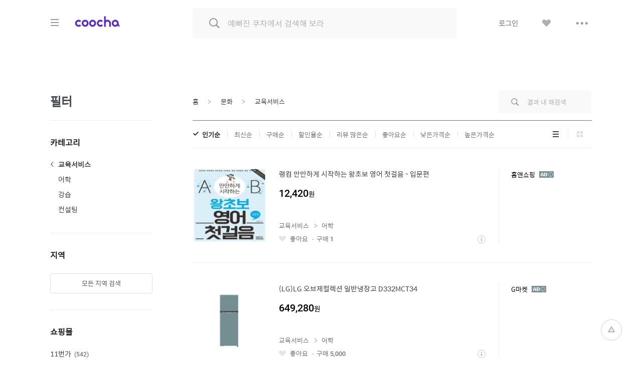

--- FILE ---
content_type: text/html;charset=UTF-8
request_url: http://aim.couponmoa.com/search/searchDealList?cid=C_23&area=C
body_size: 19860
content:
<html>
<head>
	<meta charset="utf-8">
<title>'교육서비스' 카테고리 검색, 최저가 22,000원 : 쿠차 | 시간을 줄여주는 쇼핑검색</title>
<meta name="google-site-verification" content="dfC4rvtTFvbVmTSonhY1zlJNw5972WDwcetTI23qjpU" />
<meta name="naver-site-verification" content="d5f894248560da5ea14198292a7a727dd7872565"/>
<meta http-equiv="x-dns-prefetch-control" content="on">
<meta http-equiv="X-UA-Compatible" content="IE=edge">
<link rel="dns-prefetch" href="//images.coocha.co.kr">
<link rel="dns-prefetch" href="//www.google-analytics.com">
<link rel="dns-prefetch" href="//www.facebook.com">
<link rel="dns-prefetch" href="//connect.facebook.net">
<meta name="Title" content="'교육서비스' 카테고리 검색, 최저가 22,000원 : 쿠차 | 시간을 줄여주는 쇼핑검색">
<meta name="Description" content="'교육서비스' 카테고리의 쿠차 검색 결과입니다. ">
<meta name="Keywords" content="'교육서비스' 쿠차, COOCHA, 핫딜, 한방에 핫딜 검색, 핫딜 검색, 쇼핑검색, 다함께 쿠차차!">
<meta property="og:title" id="metaTitle" content="'교육서비스' 카테고리 검색, 최저가 22,000원 : 쿠차 | 시간을 줄여주는 쇼핑검색"/>
<meta property="og:type" id="metaType" content="article"/>
<meta property="og:image" id="metaImage" content="//images.coocha.co.kr/upload/share/logo_renewal.png"/>
<meta property="og:url" id="metaUrl" content="http://www.coocha.co.kr/search/searchDealList?cid=C_23&area=C"/>
<meta property="og:description" id="metaDescript" content="'교육서비스' 카테고리의 쿠차 검색 결과입니다. "/>
<meta property="og:site_name" content="쿠차">
<meta property="og:locale:alternate" content="ko_KR">
<meta name=viewport content="width=device-width, initial-scale=1">
<link rel="stylesheet" href="//images.coocha.co.kr/static/css/coocha.css?ver=2026012220"/>
<link href="//images.coocha.co.kr/static/dev/images/common/common/ico_favicon.ico" rel="icon" type="image/x-icon" />
	<script src="/static/js/lib/jquery-1.11.3.min.js"></script>
	<script src="/static/js/common/tracker.js"></script>
	<!-- Google tag (gtag.js) -->
	<script async src="https://www.googletagmanager.com/gtag/js?id=G-CT8TNH9RQN"></script>
	<script>
		window.dataLayer = window.dataLayer || [];
		function gtag(){dataLayer.push(arguments);}
		gtag('js', new Date());
		gtag('config', 'G-CT8TNH9RQN');
	</script>
	<!-- Event snippet for 페이지 조회 conversion page -->
	<script>
		gtag('event', 'conversion', {'send_to': 'AW-669278710/3jQaCPvS8cUBEPbDkb8C'});
	</script>
</head>
<body>
<div class="dim-bg"></div>
<input type="hidden" id="imgServerPathDomain" value="//images.coocha.co.kr/static/images"/>
<input type="hidden" id="imgServerDomain" value="//images.coocha.co.kr"/>
<!-- 헤더 -->
<header class="search-header" id="top"> <!-- main에 붙는 경우 :: main-header 클래스 추가 -->
    <div class="header">
        <div class="inner">
            <h1 class="logo">
                <a href="/" data-scid="2220"><span class="blind">COOCHA</span></a>
                <span class="title-category">카테고리</span>
            </h1>

            <div class="search">
                <div class="search-input"><input type="search" class="input search-keyword" placeholder="예뻐진 쿠차에서 검색해 보라" value=""></div>
                <div class="search-results" style="display: none">
                    <ul class="search-tab">
                        <li><a href="javascript:void(0);" class="on" data-tab="recent-searches">최근검색어</a></li>
                        <li><a href="javascript:void(0);" data-tab="popular-searches">인기검색어</a></li>
                    </ul>
                    <div class="search-tab-con recent-searches on">
                        <ul>
                            <li><span class="no-word">최근 검색어가 없습니다.</span></li>
                        </ul>
                        <div class="btns"><a href="#" class="btn-all-delete">전체삭제</a></div>
                    </div>
                    <div class="search-tab-con popular-searches">
                        <ul>
                        </ul>
                        <div class="btns">
                            <a href="javascript:void(0);" class="btn-prev"><span class="blind">이전</span></a>
                            <a href="javascript:void(0);" class="btn-next"><span class="blind">다음</span></a>
                        </div>
                    </div>
                    <ul class="related-searches"></ul>
                    <ul class="category-searches"></ul>

                    <!-- //검색어 미 입력 시 :: 인풋창에 마우스 클릭만 한 경우 -->
                </div>
                <!-- //검색어 미 입력 시 :: 인풋창에 마우스 클릭만 한 경우 -->
            </div>

            <div class="hamburger">
                <div class="hamburger-box">
                    <div class="hamburger-inner"></div>
                </div>
            </div>

            <!-- 로그인 전 -->
            <ul class="gnb">
                <li>
                    <a href="javascript:fn_loginPop();" class="btn-login">로그인</a>
                </li>
                <li>
                    <a href="javaScript:void(0);" class="btn-like no-link"><span class="blind">좋아요</span></a>
                </li>
                <li>
                    <a href="javaScript:void(0);" class="btn-sc btn-layer-open"><span class="blind">더보기</span></a>
                    <div class="area-servic-center area-gnb-layer">
                        <div class="title">고객센터</div>
                        <ul>
                            <li>
                                <a href="/customer/boardList">공지사항</a>
                            </li>
                            <li>
                                <a href="/customer/faqList">FAQ</a>
                            </li>
                            <li>
                                <a href="/customer/inquiryList">1:1 문의</a>
                            </li>
                        </ul>
                    </div>
                </li>
            </ul>
            <!-- 로그인 전 -->
            <!-- 로그인 후 -->
            <!-- 로그인 후 -->
        </div>
    </div>

    <!-- 카테고리 -->
    <div class="group-menu">
    <div class="inner">
        <ul class="menu-1depth">
            <li><a href="#" class="on" data-tab="fashion" value="8">패션 · 뷰티</a></li>
            <li><a href="#" data-tab="shopping" value="9">쇼핑</a></li>
            <li><a href="#" data-tab="restaurant" value="E">맛집</a></li>
            <li><a href="#" data-tab="beauty" value="D">뷰티샵</a></li>
            <li><a href="#" data-tab="travel" value="T">여행</a></li>
            <li><a href="#" data-tab="culture" value="C">문화</a></li>
        </ul>

        <div class="menu-list">
            <!-- 패션뷰티 -->
            <div class="cate-con fashion on" value="8">
                <ul class="list">
                    <li>
                        <div class="menu-2depth"><a href="/search/searchDealList?cid=9_51&area=C" data-scid="406004" data-cid="9_51">여성의류</a></div>
                        <ul class="menu-3depth">
                            <li><a href="/search/searchDealList?cid=9_51_01&area=C" data-scid="406004" data-cid="9_51_01">티셔츠</a></li>
                            <li><a href="/search/searchDealList?cid=9_51_02&area=C" data-scid="406004" data-cid="9_51_02">블라우스/셔츠</a></li>
                            <li><a href="/search/searchDealList?cid=9_51_13&area=C" data-scid="406004" data-cid="9_51_13">오피스룩/세트</a></li>
                            <li><a href="/search/searchDealList?cid=9_51_03&area=C" data-scid="406004" data-cid="9_51_03">니트/스웨터</a></li>
                            <li><a href="/search/searchDealList?cid=9_51_04&area=C" data-scid="406004" data-cid="9_51_04">원피스</a></li>
                            <li><a href="/search/searchDealList?cid=9_51_05&area=C" data-scid="406004" data-cid="9_51_05">스커트</a></li>
                            <li><a href="/search/searchDealList?cid=9_51_06&area=C" data-scid="406004" data-cid="9_51_06">바지</a></li>
                            <li><a href="/search/searchDealList?cid=9_51_07&area=C" data-scid="406004" data-cid="9_51_07">재킷</a></li>
                            <li><a href="/search/searchDealList?cid=9_51_08&area=C" data-scid="406004" data-cid="9_51_08">코트</a></li>
                            <li><a href="/search/searchDealList?cid=9_51_09&area=C" data-scid="406004" data-cid="9_51_09">점퍼</a></li>
                            <li><a href="/search/searchDealList?cid=9_51_10&area=C" data-scid="406004" data-cid="9_51_10">가디건</a></li>
                            <li><a href="/search/searchDealList?cid=9_51_11&area=C" data-scid="406004" data-cid="9_51_11">조끼</a></li>
                            <li><a href="/search/searchDealList?cid=9_51_12&area=C" data-scid="406004" data-cid="9_51_12">테마의류</a></li>
                        </ul>
                    </li>
                    <li>
                        <div class="menu-2depth"><a href="/search/searchDealList?cid=9_52&area=C" data-scid="406004" data-cid="9_52">남성의류</a></div>
                        <ul class="menu-3depth">
                            <li><a href="/search/searchDealList?cid=9_52_01&area=C" data-scid="406004" data-cid="9_52_01">티셔츠</a></li>
                            <li><a href="/search/searchDealList?cid=9_52_02&area=C" data-scid="406004" data-cid="9_52_02">셔츠</a></li>
                            <li><a href="/search/searchDealList?cid=9_52_03&area=C" data-scid="406004" data-cid="9_52_03">니트/스웨터</a></li>
                            <li><a href="/search/searchDealList?cid=9_52_04&area=C" data-scid="406004" data-cid="9_52_04">정장</a></li>
                            <li><a href="/search/searchDealList?cid=9_52_05&area=C" data-scid="406004" data-cid="9_52_05">바지</a></li>
                            <li><a href="/search/searchDealList?cid=9_52_06&area=C" data-scid="406004" data-cid="9_52_06">재킷</a></li>
                            <li><a href="/search/searchDealList?cid=9_52_07&area=C" data-scid="406004" data-cid="9_52_07">코트</a></li>
                            <li><a href="/search/searchDealList?cid=9_52_08&area=C" data-scid="406004" data-cid="9_52_08">점퍼</a></li>
                            <li><a href="/search/searchDealList?cid=9_52_09&area=C" data-scid="406004" data-cid="9_52_09">가디건</a></li>
                            <li><a href="/search/searchDealList?cid=9_52_10&area=C" data-scid="406004" data-cid="9_52_10">조끼</a></li>
                            <li><a href="/search/searchDealList?cid=9_52_11&area=C" data-scid="406004" data-cid="9_52_11">테마의류</a></li>
                        </ul>
                    </li>
                    <li>
                        <div class="menu-2depth"><a href="/search/searchDealList?cid=9_55&area=C" data-scid="406004" data-cid="9_55">패션잡화</a></div>
                        <ul class="menu-3depth">
                            <li><a href="/search/searchDealList?cid=9_55_01&area=C" data-scid="406004" data-cid="9_55_01">신발</a></li>
                            <li><a href="/search/searchDealList?cid=9_55_02&area=C" data-scid="406004" data-cid="9_55_02">모자/헤어액세서리</a></li>
                            <li><a href="/search/searchDealList?cid=9_55_03&area=C" data-scid="406004" data-cid="9_55_03">지갑/벨트</a></li>
                            <li><a href="/search/searchDealList?cid=9_55_04&area=C" data-scid="406004" data-cid="9_55_04">가방</a></li>
                            <li><a href="/search/searchDealList?cid=9_55_05&area=C" data-scid="406004" data-cid="9_55_05">시계</a></li>
                            <li><a href="/search/searchDealList?cid=9_55_06&area=C" data-scid="406004" data-cid="9_55_06">선글라스/안경테</a></li>
                            <li><a href="/search/searchDealList?cid=9_55_07&area=C" data-scid="406004" data-cid="9_55_07">주얼리/액세서리</a></li>
                            <li><a href="/search/searchDealList?cid=9_55_08&area=C" data-scid="406004" data-cid="9_55_08">양말</a></li>
                            <li><a href="/search/searchDealList?cid=9_55_09&area=C" data-scid="406004" data-cid="9_55_09">스카프/손수건</a></li>
                            <li><a href="/search/searchDealList?cid=9_55_10&area=C" data-scid="406004" data-cid="9_55_10">우산/양산</a></li>
                            <li><a href="/search/searchDealList?cid=9_55_11&area=C" data-scid="406004" data-cid="9_55_11">장갑</a></li>
                        </ul>
                    </li>
                    <li>
                        <div class="menu-2depth"><a href="/search/searchDealList?cid=9_56&area=C" data-scid="406004" data-cid="9_56">뷰티</a></div>
                        <ul class="menu-3depth">
                            <li><a href="/search/searchDealList?cid=9_56_01&area=C" data-scid="406004" data-cid="9_56_01">스킨케어</a></li>
                            <li><a href="/search/searchDealList?cid=9_56_02&area=C" data-scid="406004" data-cid="9_56_02">선케어</a></li>
                            <li><a href="/search/searchDealList?cid=9_56_03&area=C" data-scid="406004" data-cid="9_56_03">베이스메이크업</a></li>
                            <li><a href="/search/searchDealList?cid=9_56_04&area=C" data-scid="406004" data-cid="9_56_04">색조메이크업</a></li>
                            <li><a href="/search/searchDealList?cid=9_56_05&area=C" data-scid="406004" data-cid="9_56_05">클렌징</a></li>
                            <li><a href="/search/searchDealList?cid=9_56_06&area=C" data-scid="406004" data-cid="9_56_06">메이크업소품</a></li>
                            <li><a href="/search/searchDealList?cid=9_56_07&area=C" data-scid="406004" data-cid="9_56_07">남성화장품</a></li>
                            <li><a href="/search/searchDealList?cid=9_56_08&area=C" data-scid="406004" data-cid="9_56_08">바디케어</a></li>
                            <li><a href="/search/searchDealList?cid=9_56_09&area=C" data-scid="406004" data-cid="9_56_09">헤어케어</a></li>
                            <li><a href="/search/searchDealList?cid=9_56_10&area=C" data-scid="406004" data-cid="9_56_10">향수</a></li>
                        </ul>
                    </li>
                    <li>
                        <div class="menu-2depth"><a href="/search/searchDealList?cid=9_53&area=C" data-scid="406004" data-cid="9_53">스포츠패션</a></div>
                    </li>
                    <li>
                        <div class="menu-2depth"><a href="/search/searchDealList?cid=9_54&area=C" data-scid="406004" data-cid="9_54">여성웨어/잠옷</a></div>
                    </li>
                    <li>
                        <div class="menu-2depth"><a href="/search/searchDealList?cid=9_69&area=C" data-scid="406004" data-cid="9_69">시즌의류</a></div>
                    </li>
                </ul>
            </div>
            <!-- //패션뷰티 -->

            <!-- 쇼핑 -->
            <div class="cate-con shopping" value="9">
                <ul class="list">
                    <li>
                        <div class="menu-2depth"><a href="/search/searchDealList?cid=9_57&area=C" data-scid="406004" data-cid="9_57">식품건강</a></div>
                        <ul class="menu-3depth">
                            <li><a href="/search/searchDealList?cid=9_57_01&area=C" data-scid="406004" data-cid="9_57_01">농산물</a></li>
                            <li><a href="/search/searchDealList?cid=9_57_02&area=C" data-scid="406004" data-cid="9_57_02">축산물</a></li>
                            <li><a href="/search/searchDealList?cid=9_57_03&area=C" data-scid="406004" data-cid="9_57_03">수산물</a></li>
                            <li><a href="/search/searchDealList?cid=9_57_04&area=C" data-scid="406004" data-cid="9_57_04">생수/음료</a></li>
                            <li><a href="/search/searchDealList?cid=9_57_06&area=C" data-scid="406004" data-cid="9_57_06">발효식품/소스</a></li>
                            <li><a href="/search/searchDealList?cid=9_57_07&area=C" data-scid="406004" data-cid="9_57_07">홍삼/건강식품</a></li>
                        </ul>
                    </li>
                    <li>
                        <div class="menu-2depth"><a href="/search/searchDealList?cid=9_60&area=C" data-scid="406004" data-cid="9_60">가구 / 인테리어</a></div>
                        <ul class="menu-3depth">
                            <li><a href="/search/searchDealList?cid=9_60_01&area=C" data-scid="406004" data-cid="9_60_01">침실가구</a></li>
                            <li><a href="/search/searchDealList?cid=9_60_02&area=C" data-scid="406004" data-cid="9_60_02">거실가구</a></li>
                            <li><a href="/search/searchDealList?cid=9_60_03&area=C" data-scid="406004" data-cid="9_60_02">주방가구</a></li>
                            <li><a href="/search/searchDealList?cid=9_60_04&area=C" data-scid="406004" data-cid="9_60_04">사무/학생용품</a></li>
                            <li><a href="/search/searchDealList?cid=9_60_05&area=C" data-scid="406004" data-cid="9_60_05">수납가구</a></li>
                            <li><a href="/search/searchDealList?cid=9_60_06&area=C" data-scid="406004" data-cid="9_60_06">침구</a></li>
                        </ul>
                    </li>
                    <li>
                        <div class="menu-2depth"><a href="/search/searchDealList?cid=9_62&area=C" data-scid="406004" data-cid="9_62">레저 / 자동차</a></div>
                        <ul class="menu-3depth">
                            <li><a href="/search/searchDealList?cid=9_62_01&area=C" data-scid="406004" data-cid="9_62_01">자동차용품</a></li>
                            <li><a href="/search/searchDealList?cid=9_62_02&area=C" data-scid="406004" data-cid="9_62_02">오토바이용품</a></li>
                            <li><a href="/search/searchDealList?cid=9_62_03&area=C" data-scid="406004" data-cid="9_62_03">골프용품</a></li>
                            <li><a href="/search/searchDealList?cid=9_62_04&area=C" data-scid="406004" data-cid="9_62_04">자전거용품</a></li>
                            <li><a href="/search/searchDealList?cid=9_62_05&area=C" data-scid="406004" data-cid="9_62_05">스키/보드용품</a></li>
                            <li><a href="/search/searchDealList?cid=9_62_07&area=C" data-scid="406004" data-cid="9_62_07">헬스/다이어트</a></li>
                        </ul>
                    </li>
                    <li>
                        <div class="menu-2depth"><a href="/search/searchDealList?cid=9_64&area=C" data-scid="406004" data-cid="9_64">생활 / 주방</a></div>
                        <ul class="menu-3depth">
                            <li><a href="/search/searchDealList?cid=9_64_01&area=C" data-scid="406004" data-cid="9_64_01">주방/식기</a></li>
                            <li><a href="/search/searchDealList?cid=9_64_02&area=C" data-scid="406004" data-cid="9_64_02">욕실용품</a></li>
                            <li><a href="/search/searchDealList?cid=9_64_03&area=C" data-scid="406004" data-cid="9_64_03">세제/세탁용품</a></li>
                            <li><a href="/search/searchDealList?cid=9_64_04&area=C" data-scid="406004" data-cid="9_64_04">청소용품</a></li>
                            <li><a href="/search/searchDealList?cid=9_64_05&area=C" data-scid="406004" data-cid="9_64_05">생활용품</a></li>
                            <li><a href="/search/searchDealList?cid=9_64_07&area=C" data-scid="406004" data-cid="9_64_07">문구/사무/용지</a></li>
                        </ul>
                    </li>
                    <li>
                        <div class="menu-2depth"><a href="/search/searchDealList?cid=9_58&area=C" data-scid="406004" data-cid="9_58">유아</a></div>
                        <ul class="menu-3depth">
                            <li><a href="/search/searchDealList?cid=9_58_01&area=C" data-scid="406004" data-cid="9_58_01">임산부용품</a></li>
                            <li><a href="/search/searchDealList?cid=9_58_02&area=C" data-scid="406004" data-cid="9_58_02">기저귀/물티슈</a></li>
                            <li><a href="/search/searchDealList?cid=9_58_03&area=C" data-scid="406004" data-cid="9_58_03">수유/이유용품</a></li>
                            <li><a href="/search/searchDealList?cid=9_58_04&area=C" data-scid="406004" data-cid="9_58_04">분유/이유식</a></li>
                            <li><a href="/search/searchDealList?cid=9_58_06&area=C" data-scid="406004" data-cid="9_58_06">유모차/카시트/외출</a></li>
                            <li><a href="/search/searchDealList?cid=9_58_07&area=C" data-scid="406004" data-cid="9_58_07">유아동패션</a></li>
                        </ul>
                    </li>
                    <li>
                        <div class="menu-2depth"><a href="/search/searchDealList?cid=9_61&area=C" data-scid="406004" data-cid="9_61">디지털 / 가전</a></div>
                        <ul class="menu-3depth">
                            <li><a href="/search/searchDealList?cid=9_61_01&area=C" data-scid="406004" data-cid="9_61_01">휴대폰/휴대기기</a></li>
                            <li><a href="/search/searchDealList?cid=9_61_02&area=C" data-scid="406004" data-cid="9_61_02">카메라/캠코더</a></li>
                            <li><a href="/search/searchDealList?cid=9_61_03&area=C" data-scid="406004" data-cid="9_61_03">TV/영상가전</a></li>
                            <li><a href="/search/searchDealList?cid=9_61_04&area=C" data-scid="406004" data-cid="9_61_04">음향가전</a></li>
                            <li><a href="/search/searchDealList?cid=9_61_05&area=C" data-scid="406004" data-cid="9_61_05">컴퓨터/주변기기</a></li>
                            <li><a href="/search/searchDealList?cid=9_61_06&area=C" data-scid="406004" data-cid="9_61_06">냉장고/주방가전</a></li>
                        </ul>
                    </li>
                    <li>
                        <div class="menu-2depth"><a href="/search/searchDealList?cid=9_63&area=C" data-scid="406004" data-cid="9_63">선물 / e쿠폰 / 상품권</a></div>
                        <ul class="menu-3depth">
                            <li><a href="/search/searchDealList?cid=9_63_03&area=C" data-scid="406004" data-cid="9_63_03">선물/이벤트</a></li>
                            <li><a href="/search/searchDealList?cid=9_63_05&area=C" data-scid="406004" data-cid="9_63_05">카페</a></li>
                            <li><a href="/search/searchDealList?cid=9_63_06&area=C" data-scid="406004" data-cid="9_63_06">베이커리/아이스크림</a></li>
                            <li><a href="/search/searchDealList?cid=9_63_07&area=C" data-scid="406004" data-cid="9_63_07">패스트푸드</a></li>
                            <li><a href="/search/searchDealList?cid=9_63_09&area=C" data-scid="406004" data-cid="9_63_09">백화점상품권</a></li>
                            <li><a href="/search/searchDealList?cid=9_63_10&area=C" data-scid="406004" data-cid="9_63_10">도서/문화상품권</a></li>
                        </ul>
                    </li>
                    <li>
                        <div class="menu-2depth"><a href="/search/searchDealList?cid=9_71&area=C" data-scid="406004" data-cid="9_71">중고차</a></div>
                        <ul class="menu-3depth">
                            <li><a href="/search/searchDealList?cid=9_71_01&area=C" data-scid="406004" data-cid="9_71_01">국산차</a></li>
                            <li><a href="/search/searchDealList?cid=9_71_02&area=C" data-scid="406004" data-cid="9_71_02">수입차</a></li>
                        </ul>
                    </li>
                    <li>
                        <div class="menu-2depth"><a href="/search/searchDealList?cid=9_68&area=C" data-scid="406004" data-cid="9_68">해외쇼핑</a></div>
                    </li>
                </ul>
            </div>
            <!-- //쇼핑 -->

            <!-- 맛집 -->
            <div class="cate-con restaurant" value="E">
                <ul class="list">
                    <li>
                        <div class="menu-2depth"><a href="/search/searchDealList?cid=E_11&area=C" data-scid="406004" data-cid="E_11">카페</a></div>
                        <ul class="menu-3depth">
                            <li><a href="/search/searchDealList?cid=E_11_03&area=C" data-scid="406004" data-cid="E_11_03">카페</a></li>
                            <li><a href="/search/searchDealList?cid=E_11_01&area=C" data-scid="406004" data-cid="E_11_01">베이커리/빵</a></li>
                            <li><a href="/search/searchDealList?cid=E_11_04&area=C" data-scid="406004" data-cid="E_11_04">아이스크림/빙수</a></li>
                            <li><a href="/search/searchDealList?cid=E_11_05&area=C" data-scid="406004" data-cid="E_11_05">케이크/초콜릿</a></li>
                            <li><a href="/search/searchDealList?cid=E_11_02&area=C" data-scid="406004" data-cid="E_11_02">전통차/떡</a></li>
                        </ul>
                    </li>
                    <li>
                        <div class="menu-2depth"><a href="/search/searchDealList?cid=E_13&area=C" data-scid="406004" data-cid="E_13">식사</a></div>
                        <ul class="menu-3depth">
                            <li><a href="/search/searchDealList?cid=E_13_06&area=C" data-scid="406004" data-cid="E_13_06">뷔페식</a></li>
                            <li><a href="/search/searchDealList?cid=E_13_01&area=C" data-scid="406004" data-cid="E_13_01">한식</a></li>
                            <li><a href="/search/searchDealList?cid=E_13_04&area=C" data-scid="406004" data-cid="E_13_04">양식</a></li>
                            <li><a href="/search/searchDealList?cid=E_13_03&area=C" data-scid="406004" data-cid="E_13_03">일식</a></li>
                            <li><a href="/search/searchDealList?cid=E_13_05&area=C" data-scid="406004" data-cid="E_13_05">아시아/기타식</a></li>
                            <li><a href="/search/searchDealList?cid=E_13_02&area=C" data-scid="406004" data-cid="E_13_02">중식</a></li>
                        </ul>
                    </li>
                    <li>
                        <div class="list no-3depth">
                            <div class="menu-2depth"><a href="/search/searchDealList?cid=E_12&area=C" data-scid="406004" data-cid="E_12">배달</a></div>
                        </div>
                    </li>
                </ul>
            </div>
            <!-- //맛집 -->

            <!-- 뷰티샵 -->
            <div class="cate-con beauty" value="D">
                <ul class="list">
                    <li>
                        <div class="menu-2depth"><a href="/search/searchDealList?cid=D_11&area=C" data-scid="406004" data-cid="D_11">피부샵</a></div>
                        <ul class="menu-3depth">
                            <li><a href="/search/searchDealList?cid=D_11_01&area=C" data-scid="406004" data-cid="D_11_01">에스테틱</a></li>
                            <li><a href="/search/searchDealList?cid=D_11_03&area=C" data-scid="406004" data-cid="D_11_03">여드름/케어관리</a></li>
                            <li><a href="/search/searchDealList?cid=D_11_04&area=C" data-scid="406004" data-cid="D_11_04">테라피</a></li>
                            <li><a href="/search/searchDealList?cid=D_11_02&area=C" data-scid="406004" data-cid="D_11_02">미백/화이트닝</a></li>
                        </ul>
                    </li>
                    <li>
                        <div class="menu-2depth"><a href="/search/searchDealList?cid=D_12&area=C" data-scid="406004" data-cid="D_12">미용/네일샵</a></div>
                        <ul class="menu-3depth">
                            <li><a href="/search/searchDealList?cid=D_12_01&area=C" data-scid="406004" data-cid="D_12_01">네일아트/케어</a></li>
                            <li><a href="/search/searchDealList?cid=D_12_05&area=C" data-scid="406004" data-cid="D_12_05">속눈썹</a></li>
                            <li><a href="/search/searchDealList?cid=D_12_03&area=C" data-scid="406004" data-cid="D_12_03">왁싱</a></li>
                            <li><a href="/search/searchDealList?cid=D_12_04&area=C" data-scid="406004" data-cid="D_12_04">메이크업</a></li>
                            <li><a href="/search/searchDealList?cid=D_12_02&area=C" data-scid="406004" data-cid="D_12_02">태닝</a></li>
                        </ul>
                    </li>
                    <li>
                        <div class="menu-2depth"><a href="/search/searchDealList?cid=D_13&area=C" data-scid="406004" data-cid="D_13">마사지</a></div>
                        <ul class="menu-3depth">
                            <li><a href="/search/searchDealList?cid=D_13_01&area=C" data-scid="406004" data-cid="D_13_01">스포츠마사지</a></li>
                            <li><a href="/search/searchDealList?cid=D_13_02&area=C" data-scid="406004" data-cid="D_13_02">경락/체형관리</a></li>
                            <li><a href="/search/searchDealList?cid=D_13_03&area=C" data-scid="406004" data-cid="D_13_03">다이어트</a></li>
                        </ul>
                    </li>
<li>
                        <div class="menu-2depth"><a href="/search/searchDealList?cid=D_15&area=C" data-scid="406004" data-cid="D_15">헤어샵</a></div>
                        <ul class="menu-3depth">
                            <li><a href="/search/searchDealList?cid=D_15_01&area=C" data-scid="406004" data-cid="D_15_01">염색</a></li>
                            <li><a href="/search/searchDealList?cid=D_15_03&area=C" data-scid="406004" data-cid="D_15_03">펌</a></li>
                            <li><a href="/search/searchDealList?cid=D_15_04&area=C" data-scid="406004" data-cid="D_15_04">케어</a></li>
                            <li><a href="/search/searchDealList?cid=D_15_02&area=C" data-scid="406004" data-cid="D_15_02">컷트</a></li>
                        </ul>
                    </li>
                </ul>
            </div>
            <!-- //뷰티샵 -->

            <!-- 여행 -->
            <div class="cate-con travel" value="T">
                <ul class="list">
                    <li>
                        <div class="menu-2depth"><a href="/search/searchDealList?cid=T_25&area=C" data-scid="406004" data-cid="T_25">제주여행</a></div>
                        <ul class="menu-3depth">
                            <li><a href="/search/searchDealList?cid=T_25_01&area=C" data-scid="406004" data-cid="T_25_01">편도항공권</a></li>
                            <li><a href="/search/searchDealList?cid=T_25_02&area=C" data-scid="406004" data-cid="T_25_02">왕복항공권</a></li>
                            <li><a href="/search/searchDealList?cid=T_25_03&area=C" data-scid="406004" data-cid="T_25_03">지방출발항공권</a></li>
                            <li><a href="/search/searchDealList?cid=T_25_04&area=C" data-scid="406004" data-cid="T_25_04">렌터카</a></li>
                            <li><a href="/search/searchDealList?cid=T_25_05&area=C" data-scid="406004" data-cid="T_25_05">제주호텔</a></li>
                            <li><a href="/search/searchDealList?cid=T_25_06&area=C" data-scid="406004" data-cid="T_25_06">제주리조트</a></li>
                            <li><a href="/search/searchDealList?cid=T_25_07&area=C" data-scid="406004" data-cid="T_25_07">제주펜션</a></li>
                            <li><a href="/search/searchDealList?cid=T_25_08&area=C" data-scid="406004" data-cid="T_25_08">글램핑/캠핑</a></li>
                            <li><a href="/search/searchDealList?cid=T_25_09&area=C" data-scid="406004" data-cid="T_25_09">게스트하우스</a></li>
                            <li><a href="/search/searchDealList?cid=T_25_10&area=C" data-scid="406004" data-cid="T_25_10">레저/입장권</a></li>
                            <li><a href="/search/searchDealList?cid=T_25_11&area=C" data-scid="406004" data-cid="T_25_11">맛집/카페</a></li>
                            <li><a href="/search/searchDealList?cid=T_25_13&area=C" data-scid="406004" data-cid="T_25_13">여행패키지</a></li>
                        </ul>
                    </li>
                    <li>
                        <div class="menu-2depth"><a href="/search/searchDealList?cid=T_21&area=C" data-scid="406004" data-cid="T_21">국내여행</a></div>
                        <ul class="menu-3depth">
                            <li><a href="/search/searchDealList?cid=T_21_06&area=C" data-scid="406004" data-cid="T_21_06">레저</a></li>
                            <li><a href="/search/searchDealList?cid=T_21_07&area=C" data-scid="406004" data-cid="T_21_07">테마파크</a></li>
                            <li><a href="/search/searchDealList?cid=T_21_09&area=C" data-scid="406004" data-cid="T_21_09">워터파크/스파</a></li>
                            <li><a href="/search/searchDealList?cid=T_21_10&area=C" data-scid="406004" data-cid="T_21_10">호텔</a></li>
                            <li><a href="/search/searchDealList?cid=T_21_11&area=C" data-scid="406004" data-cid="T_21_11">펜션</a></li>
                            <li><a href="/search/searchDealList?cid=T_21_12&area=C" data-scid="406004" data-cid="T_21_12">글램핑/캠핑</a></li>
                            <li><a href="/search/searchDealList?cid=T_21_13&area=C" data-scid="406004" data-cid="T_21_13">게스트하우스</a></li>
                            <li><a href="/search/searchDealList?cid=T_21_14&area=C" data-scid="406004" data-cid="T_21_14">모텔</a></li>
                            <li><a href="/search/searchDealList?cid=T_21_15&area=C" data-scid="406004" data-cid="T_21_15">리조트</a></li>
                            <li><a href="/search/searchDealList?cid=T_21_03&area=C" data-scid="406004" data-cid="T_21_03">국내렌터카</a></li>
                            <li><a href="/search/searchDealList?cid=T_21_01&area=C" data-scid="406004" data-cid="T_21_01">내륙여행</a></li>
                            <li><a href="/search/searchDealList?cid=T_21_08&area=C" data-scid="406004" data-cid="T_21_08">스키장</a></li>
                            <li><a href="/search/searchDealList?cid=T_21_05&area=C" data-scid="406004" data-cid="T_21_05">관광지/입장권</a></li>
                        </ul>
                    </li>
                    <li>
                        <div class="menu-2depth"><a href="/search/searchDealList?cid=T_26&area=C" data-scid="406004" data-cid="T_26">해외항공권</a></div>
                        <ul class="menu-3depth">
                            <li><a href="/search/searchDealList?cid=T_26_01&area=C" data-scid="406004" data-cid="T_26_01">일본</a></li>
                            <li><a href="/search/searchDealList?cid=T_26_02&area=C" data-scid="406004" data-cid="T_26_02">홍콩/마카오</a></li>
                            <li><a href="/search/searchDealList?cid=T_26_03&area=C" data-scid="406004" data-cid="T_26_03">중국/대만</a></li>
                            <li><a href="/search/searchDealList?cid=T_26_04&area=C" data-scid="406004" data-cid="T_26_04">동남아</a></li>
                            <li><a href="/search/searchDealList?cid=T_26_05&area=C" data-scid="406004" data-cid="T_26_05">괌/사이판/호주</a></li>
                            <li><a href="/search/searchDealList?cid=T_26_06&area=C" data-scid="406004" data-cid="T_26_06">미주/하와이/중남미</a></li>
                            <li><a href="/search/searchDealList?cid=T_26_07&area=C" data-scid="406004" data-cid="T_26_07">유럽/기타</a></li>
                        </ul>
                    </li>
                    <li>
                        <div class="menu-2depth"><a href="/search/searchDealList?cid=T_27&area=C" data-scid="406004" data-cid="T_27">해외패키지/자유</a></div>
                        <ul class="menu-3depth">
                            <li><a href="/search/searchDealList?cid=T_27_01&area=C" data-scid="406004" data-cid="T_27_01">일본</a></li>
                            <li><a href="/search/searchDealList?cid=T_27_02&area=C" data-scid="406004" data-cid="T_27_02">홍콩/마카오</a></li>
                            <li><a href="/search/searchDealList?cid=T_27_03&area=C" data-scid="406004" data-cid="T_27_03">중국/대만</a></li>
                            <li><a href="/search/searchDealList?cid=T_27_04&area=C" data-scid="406004" data-cid="T_27_04">동남아</a></li>
                            <li><a href="/search/searchDealList?cid=T_27_05&area=C" data-scid="406004" data-cid="T_27_05">괌/사이판/호주</a></li>
                            <li><a href="/search/searchDealList?cid=T_27_06&area=C" data-scid="406004" data-cid="T_27_06">미주/하와이/중남미</a></li>
                            <li><a href="/search/searchDealList?cid=T_27_07&area=C" data-scid="406004" data-cid="T_27_07">유럽/기타</a></li>
                            <li><a href="/search/searchDealList?cid=T_27_08&area=C" data-scid="406004" data-cid="T_27_08">부산/지방출발</a></li>
                        </ul>
                    </li>
                    <li>
                        <div class="menu-2depth"><a href="/search/searchDealList?cid=T_28&area=C" data-scid="406004" data-cid="T_28">해외호텔/숙박</a></div>
                    </li>
                    <li>
                        <div class="menu-2depth"><a href="/search/searchDealList?cid=T_30&area=C" data-scid="406004" data-cid="T_30">와이파이/유심</a></div>
                    </li>
                    <li>
                        <div class="menu-2depth"><a href="/search/searchDealList?cid=T_29&area=C" data-scid="406004" data-cid="T_29">해외투어/입장권</a></div>
                    </li>
                    </ul>
            </div>
            <!-- //여행 -->

            <!-- 문화 -->
            <div class="cate-con culture" value="C">
                <ul class="list">
                    <li>
                        <div class="menu-2depth"><a href="/search/searchDealList?cid=C_21&area=C" data-scid="406004" data-cid="C_21">공연/전시</a></div>
                        <ul class="menu-3depth">
                            <li><a href="/search/searchDealList?cid=C_21_01&area=C" data-scid="406004" data-cid="C_21_01">연극</a></li>
                            <li><a href="/search/searchDealList?cid=C_21_02&area=C" data-scid="406004" data-cid="C_21_02">뮤지컬</a></li>
                            <li><a href="/search/searchDealList?cid=C_21_03&area=C" data-scid="406004" data-cid="C_21_03">콘서트</a></li>
                            <li><a href="/search/searchDealList?cid=C_21_04&area=C" data-scid="406004" data-cid="C_21_04">공연</a></li>
                            <li><a href="/search/searchDealList?cid=C_21_05&area=C" data-scid="406004" data-cid="C_21_05">전시</a></li>
                            <li><a href="/search/searchDealList?cid=C_21_08&area=C" data-scid="406004" data-cid="C_21_08">스포츠</a></li>
                            <li><a href="/search/searchDealList?cid=C_21_09&area=C" data-scid="406004" data-cid="C_21_09">체험</a></li>
                        </ul>
                    </li>
                    <li>
                        <div class="menu-2depth"><a href="/search/searchDealList?cid=C_22&area=C" data-scid="406004" data-cid="C_22">생활서비스</a></div>
                        <ul class="menu-3depth">
                            <li><a href="/search/searchDealList?cid=C_22_03&area=C" data-scid="406004" data-cid="C_22_03">키즈카페/놀이방</a></li>
                            <li><a href="/search/searchDealList?cid=C_22_01&area=C" data-scid="406004" data-cid="C_22_01">찜질방/사우나</a></li>
                            <li><a href="/search/searchDealList?cid=C_22_07&area=C" data-scid="406004" data-cid="C_22_07">자동차</a></li>
                            <li><a href="/search/searchDealList?cid=C_22_05&area=C" data-scid="406004" data-cid="C_22_05">포토스튜디오</a></li>
                            <li><a href="/search/searchDealList?cid=C_22_02&area=C" data-scid="406004" data-cid="C_22_02">멀티방/노래방</a></li>
                            <li><a href="/search/searchDealList?cid=C_22_06&area=C" data-scid="406004" data-cid="C_22_06">웨딩/돌잔치</a></li>
                            <li><a href="/search/searchDealList?cid=C_22_04&area=C" data-scid="406004" data-cid="C_22_04">의류/잡화매장</a></li>
                        </ul>
                    </li>
                    <li>
                        <div class="menu-2depth"><a href="/search/searchDealList?cid=C_23&area=C" data-scid="406004" data-cid="C_23">교육서비스</a></div>
                        <ul class="menu-3depth">
                            <li><a href="/search/searchDealList?cid=C_23_01&area=C" data-scid="406004" data-cid="C_23_01">어학</a></li>
                            <li><a href="/search/searchDealList?cid=C_23_02&area=C" data-scid="406004" data-cid="C_23_02">강습</a></li>
                            <li><a href="/search/searchDealList?cid=C_23_03&area=C" data-scid="406004" data-cid="C_23_03">컨설팅</a></li>
                        </ul>
                    </li>
                </ul>
            </div>
            <!-- //문화 -->

            <div class="bottom">
                <a href="javascript:;" onclick="viewCategoryAll($(this).attr('cid'))" data-scid="406005" data-cid="8" class="link-categoty-all" cid="8" ><span class="cate">패션 · 뷰티</span> 카테고리 전체보기</a>
            </div>
        </div>
    </div>
</div><!-- 카테고리 -->
</header>
<!-- gnb 팝업 -->
<div class="layer-popup gnb-popup" style="display: none">
    <div class="layer-popup-inner">
        <div class="contents">
            <div class="pop-header">
                <ul class="pop-tab">
                    <li><a href="javascript:void(0);" class="on" data-tab="my-like">좋아요 한 상품</a></li>
                    <li><a href="javascript:void(0);" data-tab="my-view">내가 본 상품</a></li>
                </ul>
                <a href="javascript:;" class="btn-pop-close"><span class="blind">닫기</span></a>
            </div>
            <div class="tab-con my-like on">
                <div class="pop-con nano">
                    <div class="content">
                        <div class="con" id="likeExcept">
                            <!-- 좋아요 한 상품 -->
                            <!-- 로그인 후 이용 가능 알림 -->
                                <div class="con-deal">
                                    <ul class="deal-list small" id="likePopup">
                                    </ul>
                                </div>
                            <!-- //좋아요 한 상품 -->
                        </div>
                    </div>
                </div>
                <div class="pop-footer">
                    <div class="btns" id="like">
                        <a href="javascript:void(0);" class="btn-edit">편집</a>
                        <a href="javascript:void(0);" class="btn-cancel" style="display:none;">취소</a>
                        <a href="javascript:void(0);" class="btn-delete" style="display:none;">삭제</a>
                    </div>
                </div>
            </div>

            <!-- 내가 본 상품 -->
            <div class="tab-con my-view">
                <div class="pop-con nano">
                    <div class="content">
                        <div class="con" id="viewExcept">
                                <div class="con-deal">
                                    <ul class="deal-list small" id="viewPopup">
                                    </ul>
                                </div>
                        </div>
                        <!-- //내가 본 상품 -->
                    </div>
                </div>
                <div class="pop-footer">
                    <div class="btns" id="view">
                        <a href="javascript:void(0);" class="btn-edit">편집</a>
                        <a href="javascript:void(0);" class="btn-cancel" style="display:none;">취소</a>
                        <a href="javascript:void(0);" class="btn-delete" style="display:none;">삭제</a>
                    </div>
                </div>
            </div>
        </div>
    </div>
</div>


<script>
      Tracker.clickLog({scid: 2000, cid : 'C_23'})
    </script>
<script>
    function fn_coupangClickLog(landing){
        const agnt = window.navigator.userAgent.toLowerCase();
        let url = "/etc/goOutLink.do?url=" + encodeURIComponent(landing);

        /* 아이폰 웹뷰인경우 */
        if (agnt.indexOf('iphone')) {
            window.open(url, '_blank');
        }
        else {
            let outLinkWindow = window.open(url, "width="+$(window).width()+", height="+$(window).height());
            outLinkWindow.location = url;
        }
    }
</script>

<!-- 2019.08.14 Criteo Script -->
    <input type="hidden" id="cid" value="C_23"/>
<input type="hidden" id="areaType" value="C"/>
<input type="hidden" id="innerKeyword" value=""/>
<input type="hidden" id="relationPageNo" value="0"/>
<input type="hidden" id="contextPath" value=""/>
<input type="hidden" id="imgServerDomain" value="//images.coocha.co.kr"/>
<input type="hidden" id="imgServerPathDomain" value="//images.coocha.co.kr/static/images"/>
<div id="tempItemList" style="display:none"></div>

<div class="sub-container">

    <div class="inner">
        <!-- 필터 -->

<!-- 필터 검색 폼 -->
<form name="filter_form" id="filter_form" action="/search/searchDealList" method="GET">
    <input type="hidden" name="cid" id="cid" value="C_23">
        <input type="hidden" name="area" id="area" value="C">
        </form>
<!-- // 필터 검색 폼 -->
<nav>
    <div class="nav">
        <h1 class="title">필터</h1>
        <div class="filter-list category case-02"> <!-- case별 css 추가 :: case-01, case-02-->
            <h2 class="title">카테고리</h2>
            <ul class="list">
                <li>
                    <p class="cate"><a href="javascript:void(0);" class="filter-category" data-scid="2337" data-cid="C_23" data-keyword="" data-filter='{"cid" : "C"}'>교육서비스</a></p>
                            <ul class="sub-cate">
                                    <li><a href="javascript:void(0);" class="filter-category " data-scid="2337" data-cid="C_23_01" data-keyword="" data-filter='{"cid" : "C_23_01"}'>어학</a></li>
                                    <li><a href="javascript:void(0);" class="filter-category " data-scid="2337" data-cid="C_23_02" data-keyword="" data-filter='{"cid" : "C_23_02"}'>강습</a></li>
                                    <li><a href="javascript:void(0);" class="filter-category " data-scid="2337" data-cid="C_23_03" data-keyword="" data-filter='{"cid" : "C_23_03"}'>컨설팅</a></li>
                                    </ul>
                            </li>
            </ul>
        </div>
        <div class="filter-list area">
                <h2 class="title">지역</h2>
                <a href="javascript:void(0);" class="btn btn-search-all-area">모든 지역 검색</a>
            </div>
            <div class="filter-list mall">
            <h2 class="title">쇼핑몰</h2>
            <ul class="list">
                <li><a href="javascript:void(0);" data-scid="2125" data-keyword="" class="filter-shop" 
                               data-filter='{"shopCode" : "3210|11sthot|11st-1"}'>11번가<span class="num">542</span></a></li>
                    <li><a href="javascript:void(0);" data-scid="2125" data-keyword="" class="filter-shop" 
                               data-filter='{"shopCode" : "aliexpress"}'>알리익스프레스<span class="num">195</span></a></li>
                    <li><a href="javascript:void(0);" data-scid="2125" data-keyword="" class="filter-shop" 
                               data-filter='{"shopCode" : "3518|hn_home2"}'>홈앤쇼핑<span class="num">110</span></a></li>
                    <li><a href="javascript:void(0);" data-scid="2125" data-keyword="" class="filter-shop" 
                               data-filter='{"shopCode" : "ohounas"}'>오늘의집<span class="num">76</span></a></li>
                    <li><a href="javascript:void(0);" data-scid="2125" data-keyword="" class="filter-shop" 
                               data-filter='{"shopCode" : "1646|cjmall"}'>CJ온스타일<span class="num">74</span></a></li>
                    </ul>
            <a href="javascript:void(0);" class="btn btn-search-all-mall">모든 쇼핑몰 검색</a>
            </div>
        <div class="filter-list price">
            <h2 class="title">가격대 검색</h2>
            <ul class="list" id="filterPrice">
                <li>
                    <span class="checkbox">
                        <input type="checkbox" id="checkbox1" class="filter-price"  data-filter='{"minPrice" : "", "maxPrice" : "" }' checked />
                        <label for="checkbox1">전체</label>
                    </span>
                </li>
                <li>
                    <span class="checkbox">
                        <input type="checkbox" id="checkbox2" class="filter-price" data-filter='{"minPrice" : "0", "maxPrice" : "10000" }' />
                        <label for="checkbox2">1만원 이하</label>
                    </span>
                </li>
                <li>
                    <span class="checkbox">
                        <input type="checkbox" id="checkbox3" class="filter-price" data-filter='{"minPrice" : "0", "maxPrice" : "50000" }' />
                        <label for="checkbox3">5만원 이하</label>
                    </span>
                </li>
                <li>
                    <span class="checkbox">
                        <input type="checkbox" id="checkbox4" class="filter-price" data-filter='{"minPrice" : "0", "maxPrice" : "100000" }' />
                        <label for="checkbox4">10만원 이하</label>
                    </span>
                </li>
                <li>
                    <span class="checkbox">
                        <input type="checkbox" id="checkbox5" class="filter-price" data-filter='{"minPrice" : "0", "maxPrice" : "500000" }' />
                        <label for="checkbox5">50만원 이하</label>
                    </span>
                </li>
                <li>
                    <span class="checkbox">
                        <input type="checkbox" id="customPriceCheckBox"  />
                        <label for="customPriceCheckBox">직접입력</label>
                    </span>
                    <div id="customPriceForm" class="input-wrap" >
                        <div class="area-input">
                            <span class="input"><input type="text" id="inputMinPrice" value=""></span>
                            <span class="input"><input type="text" id="inputMaxPrice" value=""></span>
                        </div>
                        <a href="javascript:filter_custom_price()" class="btn btn-apply">적용</a>
                    </div>
                </li>
            </ul>
        </div>
        <div class="filter-list product">
            <h2 class="title">상품조건</h2>
            <ul class="list" id="filterProduct">
                <li>
                    <span class="checkbox">
                        <input type="checkbox" id="checkbox6" class="filter-product no"  data-filter='{"deal_delivery_yn" : "", "soldoutyn" : "", "today_open_yn" : "", "today_close_yn" : "" }' checked />
                        <label for="checkbox6">선택하지 않음</label>
                    </span>
                </li>
                <li>
                    <span class="checkbox">
                        <input type="checkbox" id="checkbox7" class="filter-product delivery"  data-filter='{"deal_delivery_yn" : "true"}'  />
                        <label for="checkbox7">무료배송</label>
                    </span>
                </li>
                <li>
                    <span class="checkbox">
                        <input type="checkbox" id="checkbox8" class="filter-product sold-out"  data-filter='{"soldoutyn" : "true"}'  />
                        <label for="checkbox8">매진임박</label>
                    </span>
                </li>
                <li>
                    <span class="checkbox">
                        <input type="checkbox" id="checkbox9" class="filter-product today-open"  data-filter='{"today_open_yn" : "true"}'  />
                        <label for="checkbox9">오늘오픈</label>
                    </span>
                </li>
                <li>
                    <span class="checkbox">
                        <input type="checkbox" id="checkbox10" class="filter-product today-close"  data-filter='{"today_close_yn" : "true" }'  />
                        <label for="checkbox10">오늘마감</label>
                    </span>
                </li>
            </ul>
        </div>
        </div>
</nav>


<!-- 쇼핑몰 선택 팝업 -->
<div class="layer-popup filter-popup shopping-mall-popup" style="display: none">
    <div class="layer-popup-inner">
        <div class="contents">
            <div class="pop-header">
                <h1 class="pop-title">쇼핑몰</h1>
                <a href="javascript:void(0);" class="btn-pop-close"><span class="blind">닫기</span></a>
            </div>
            <div class="pop-con">
                <ul class="shopping-mall-tab">
                    <li data-order="count"><a href="javascript:;" class="on">상품수순</a></li>
                    <li data-order="name"><a href="javascript:;">가나다순</a></li>
                </ul>
                <div class="nano">
                    <div class="content">
                        <div class="con">
                            <ul class="con-list">
                            </ul>
                        </div>
                    </div>
                </div>
            </div>
            <div class="pop-footer">
                <div class="selected">
                    <a href="javascript:void(0);" class="btn-all-delete">전체해제</a>
                    <div class="nano scroll-top">
                        <div class="content">
                            <ul class="selected-list">
                            </ul>
                        </div>
                    </div>
                </div>

                <div class="btns">
                    <a href="javascript:void(0);" class="btn-cancel">취소</a>
                    <a href="javascript:void(0);" class="btn-confirm" data-confirm='{"shopCode" : ""}'>확인</a>
                </div>
            </div>
        </div>
    </div>
</div>
<!-- //쇼핑몰 선택 팝업 -->

<!-- 지역 선택 팝업 -->
<div class="layer-popup filter-popup local-popup" style="display: none">
    <div class="layer-popup-inner">
        <div class="contents">
            <div class="pop-header">
                <h1 class="pop-title">지역 선택</h1>
                <a href="javascript:void(0);" class="btn-pop-close" data-keyword=""><span class="blind">닫기</span></a>
            </div>
            <div class="pop-con">
                <ul class="local-tab">
                </ul>
                <div class="nano">
                    <div class="content">
                        <div class="con">
                            <ul class="con-list">
                            </ul>
                        </div>
                    </div>
                </div>
            </div>
            <div class="pop-footer">
                <div class="selected">
                    <a href="javascript:void(0);" class="btn-all-delete">전체해제</a>
                    <div class="nano scroll-top">
                        <div class="content">
                            <ul class="selected-list">
                            </ul>
                        </div>
                    </div>
                </div>

                <div class="btns">
                    <a href="javascript:void(0);" class="btn-cancel">취소</a>
                    <a href="javascript:void(0);" class="btn-confirm" data-confirm='{"searchAreas" : ""}'>확인</a>
                </div>
            </div>
        </div>
    </div>
</div>
<!-- //지역 선택 팝업 -->
<section>
            <!-- 옵션 -->
            <div class="group-options">
                <div class="group-result-category">
                        <ul>
                            <li><a href="/" data-scid="406007">홈</a></li>
                            <li><a href="/search/searchDealList?cid=C&area=C" data-scid="406007" data-cid="C">문화</a></li>
                            <li><a href="/search/searchDealList?cid=C_23&area=C" data-scid="406007" data-cid="C_23">교육서비스</a></li>
                            </ul>
                        <div class="inner-search">
                            <div class="search-input"><input type="search" class="input" placeholder="결과 내 재검색" onkeyup="enterkey(this.value);" value=""></div>
                        </div>
                    </div>
                <div class="group-condition">
                    <ul class="condition">
                        <li>
                            <a href="#"  class="on" data-sdcl-sort-code-id="1" data-scid="2122" data-keyword="" data-cid="C_23" data-value="POPULAR">인기순</a>
                        </li>
                        <li>
                            <a href="#"  data-sdcl-sort-code-id="2" data-scid="2122" data-keyword="" data-cid="C_23" data-value="NEW">최신순</a>
                        </li>
                        <li>
                            <a href="#"  data-sdclSortCodeId="3" data-scid="2122" data-keyword="" data-cid="C_23" data-value="PURCHASE">구매순</a>
                        </li>
                        <li>
                            <a href="#"  data-sdclSortCodeId="6" data-scid="2122" data-keyword="" data-cid="C_23" data-value="DISCOUNT">할인율순</a>
                        </li>
                        <li>
                            <a href="#"  data-sdclSortCodeId="6" data-scid="2122" data-keyword="" data-cid="C_23" data-value="REVIEW">리뷰 많은순</a>
                        </li>
                        <li>
                            <a href="#"  data-sdclSortCodeId="6" data-scid="2122" data-keyword="" data-cid="C_23" data-value="LIKELY">좋아요순</a>
                        </li>
                        <li>
                            <a href="#"  data-sdclSortCodeId="7" data-scid="2122" data-keyword="" data-cid="C_23" data-value="LOW">낮은가격순</a>
                        </li>
                        <li>
                            <a href="#"  data-sdclSortCodeId="8" data-scid="2122" data-keyword="" data-cid="C_23" data-value="HIGH">높은가격순</a>
                        </li>
                    </ul>
                    <div class="btns">
                            <a href="#" class="btn-list on" data-scid="405018" data-name="list"><span class="blind">리스트형</span></a>
                            <a href="#" class="btn-grid" data-scid="405030" data-name="grid"><span class="blind">그리드형</span></a>
                        </div>
                    </div>
            </div>
            <!-- //옵션 -->

            <!-- 핫딜 -->
            <div class="group-deal">
                <div class="inner">
                    <div class="contents">
                        <div id="deal_list" class="deal-list list"> <!-- 뷰타입 클릭시 클래스 추가 :: list / grid -->
                                <div>
                                                <div class="deal ">
                                                    <a href="/gateway/goPage?data=MTk5ODk2NjMzNw&scid=2332&cid=C_23&sid=hn_home2&curRank=0&keyword=&biddNo=1838820&didType=" target="_blank">
                                                        <div class="deal-inner-wrap">
                                                        <div class="deal-inner">
                                                            <div class="labels">
                                                                <span class="label">
                                                                    </span>
                                                            </div>
                                                            <div class="img">
                                                                <img src="http://images.coocha.co.kr/upload/2026/01/hn_home2/16//thumb4_1998966337.jpg" alt="랭컴 만만하게 시작하는 왕초보 영어 첫걸음 - 입문편" alt="랭컴 만만하게 시작하는 왕초보 영어 첫걸음 - 입문편" onerror="this.src=''">
                                                                    </div>
                                                            <div class="areas">
                                                                <div class="title">랭컴 만만하게 시작하는 왕초보 영어 첫걸음 - 입문편</div>
                                                                <div class="prices">
                                                                    <span class="right">
                                                                        <span class="num">12,420</span><span class="unit">원</span>
                                                                            </span>
                                                                    </div>
                                                            </div>
                                                            <div class="aside">
                                                                <span class="shopping-mall">
                                                                    홈앤쇼핑</span>
                                                                <span class="ad-wrap">
                                                                        <span class="ad"><span class="blind">광고</span></span>
                                                                        <span class="tooltip">제휴 쇼핑몰 광고입니다.</span>
                                                                    </span>
                                                                <span class="pay">
                                                                    </span>
                                                                </div>
                                                            <div class="btns">
                                                                <button type="button" class="btn-like no-link " data-scid="406009" data-cur-rank="0" data-did="1998966337" data-keyword="" data-cid="C_23"><span class="blind">좋아요</span></button>
                                                                <button type="button" data-target-did="MTk5ODk2NjMzNw" class="btn-details no-link"><span class="blind">상세</span></button>
                                                                </div>
                                                            </div>
                                                        <div class="bottom">
                                                            <div class="result-category">
                                                                    <span class="no-link navigation" data-cid="C_23" onClick="location.href='/search/searchDealList?cid=C_23&area=C'">교육서비스</span>
                                                                    <span class="no-link navigation" data-cid="C_23_01" onClick="location.href='/search/searchDealList?cid=C_23_01&area=C'">어학</span>
                                                                    </div>
                                                            <div class="etc">
                                                                <span class="like">좋아요
                                                                        <span class="num"></span>
                                                                    </span>
                                                                <span class="buy">구매 <span class="num">1</span></span>
                                                                </div>
                                                        </div>
                                                    </div>

                                                    </a>
                                                </div>
                                            </div>
                                        <div>
                                                <div class="deal ">
                                                    <a href="/gateway/goPage?data=MTkyNTM5Mzk5Nw&scid=2332&cid=C_23&sid=gmarketnas&curRank=0&keyword=&biddNo=1839767&didType=" target="_blank">
                                                        <div class="deal-inner-wrap">
                                                        <div class="deal-inner">
                                                            <div class="labels">
                                                                <span class="label">
                                                                    </span>
                                                            </div>
                                                            <div class="img">
                                                                <img src="http://images.coocha.co.kr/upload/2025/10/gmarketnas/21//thumb4_1925393997.jpg" alt="(LG)LG 오브제컬렉션 일반냉장고 D332MCT34" alt="(LG)LG 오브제컬렉션 일반냉장고 D332MCT34" onerror="this.src=''">
                                                                    </div>
                                                            <div class="areas">
                                                                <div class="title">(LG)LG 오브제컬렉션 일반냉장고 D332MCT34</div>
                                                                <div class="prices">
                                                                    <span class="right">
                                                                        <span class="num">649,280</span><span class="unit">원</span>
                                                                            </span>
                                                                    </div>
                                                            </div>
                                                            <div class="aside">
                                                                <span class="shopping-mall">
                                                                    G마켓</span>
                                                                <span class="ad-wrap">
                                                                        <span class="ad"><span class="blind">광고</span></span>
                                                                        <span class="tooltip">제휴 쇼핑몰 광고입니다.</span>
                                                                    </span>
                                                                <span class="pay">
                                                                    </span>
                                                                </div>
                                                            <div class="btns">
                                                                <button type="button" class="btn-like no-link " data-scid="406009" data-cur-rank="0" data-did="1925393997" data-keyword="" data-cid="C_23"><span class="blind">좋아요</span></button>
                                                                <button type="button" data-target-did="MTkyNTM5Mzk5Nw" class="btn-details no-link"><span class="blind">상세</span></button>
                                                                </div>
                                                            </div>
                                                        <div class="bottom">
                                                            <div class="result-category">
                                                                    <span class="no-link navigation" data-cid="C_23" onClick="location.href='/search/searchDealList?cid=C_23&area=C'">교육서비스</span>
                                                                    <span class="no-link navigation" data-cid="C_23_01" onClick="location.href='/search/searchDealList?cid=C_23_01&area=C'">어학</span>
                                                                    </div>
                                                            <div class="etc">
                                                                <span class="like">좋아요
                                                                        <span class="num"></span>
                                                                    </span>
                                                                <span class="buy">구매 <span class="num">5,000</span></span>
                                                                </div>
                                                        </div>
                                                    </div>

                                                    </a>
                                                </div>
                                            </div>
                                        <div>
                                                <div class="deal ">
                                                    <a href="/gateway/goPage?data=MTk4NzEzNTIyNw&scid=2332&cid=C_23&sid=gsshop1&curRank=0&keyword=&biddNo=1840908&didType=" target="_blank">
                                                        <div class="deal-inner-wrap">
                                                        <div class="deal-inner">
                                                            <div class="labels">
                                                                <span class="label">
                                                                    </span>
                                                            </div>
                                                            <div class="img">
                                                                <img src="http://images.coocha.co.kr/upload/2026/01/gsshop1/04//thumb4_1987135227.jpg" alt="[인플루엔셜]인플루엔셜 영어는 3단어로 100문장으로 끝내기" alt="[인플루엔셜]인플루엔셜 영어는 3단어로 100문장으로 끝내기" onerror="this.src=''">
                                                                    </div>
                                                            <div class="areas">
                                                                <div class="title">[인플루엔셜]인플루엔셜 영어는 3단어로 100문장으로 끝내기</div>
                                                                <div class="prices">
                                                                    <span class="right">
                                                                        <span class="num">13,500</span><span class="unit">원</span>
                                                                            </span>
                                                                    </div>
                                                            </div>
                                                            <div class="aside">
                                                                <span class="shopping-mall">
                                                                    GS SHOP</span>
                                                                <span class="ad-wrap">
                                                                        <span class="ad"><span class="blind">광고</span></span>
                                                                        <span class="tooltip">제휴 쇼핑몰 광고입니다.</span>
                                                                    </span>
                                                                <span class="pay">
                                                                    </span>
                                                                </div>
                                                            <div class="btns">
                                                                <button type="button" class="btn-like no-link " data-scid="406009" data-cur-rank="0" data-did="1987135227" data-keyword="" data-cid="C_23"><span class="blind">좋아요</span></button>
                                                                <button type="button" data-target-did="MTk4NzEzNTIyNw" class="btn-details no-link"><span class="blind">상세</span></button>
                                                                </div>
                                                            </div>
                                                        <div class="bottom">
                                                            <div class="result-category">
                                                                    <span class="no-link navigation" data-cid="C_23" onClick="location.href='/search/searchDealList?cid=C_23&area=C'">교육서비스</span>
                                                                    <span class="no-link navigation" data-cid="C_23_01" onClick="location.href='/search/searchDealList?cid=C_23_01&area=C'">어학</span>
                                                                    </div>
                                                            <div class="etc">
                                                                <span class="like">좋아요
                                                                        <span class="num"></span>
                                                                    </span>
                                                                <span class="buy">구매 <span class="num">5,000</span></span>
                                                                </div>
                                                        </div>
                                                    </div>

                                                    </a>
                                                </div>
                                            </div>
                                        <div>
                                                <div class="deal ">
                                                    <a href="/gateway/goPage?data=MTk1NTYzMzYwNg&scid=2332&cid=C_23&sid=aliexpress&curRank=0&keyword=&biddNo=1842378&didType=" target="_blank">
                                                        <div class="deal-inner-wrap">
                                                        <div class="deal-inner">
                                                            <div class="labels">
                                                                <span class="label">
                                                                    </span>
                                                            </div>
                                                            <div class="img">
                                                                <img src="http://images.coocha.co.kr/upload/2025/11/aliexpress/26//thumb4_1955633606.jpg" alt="360Pcs 포켓몬 카드 메가 진화 Lucario Prismatic Evolutions 게임 만화 영어 부스터 전투 거래 카드 선물" alt="360Pcs 포켓몬 카드 메가 진화 Lucario Prismatic Evolutions 게임 만화 영어 부스터 전투 거래 카드 선물" onerror="this.src=''">
                                                                    </div>
                                                            <div class="areas">
                                                                <div class="title">360Pcs 포켓몬 카드 메가 진화 Lucario Prismatic Evolutions 게임 만화 영어 부스터 전투 거래 카드 선물</div>
                                                                <div class="prices">
                                                                    <span class="left">
                                                                                        <span class="num">6</span><span class="unit">%</span>
                                                                                    </span>
                                                                                <span class="right">
                                                                        <span class="num">9,800</span><span class="unit">원</span>
                                                                            </span>
                                                                    </div>
                                                            </div>
                                                            <div class="aside">
                                                                <span class="shopping-mall">
                                                                    알리익스프레스</span>
                                                                <span class="ad-wrap">
                                                                        <span class="ad"><span class="blind">광고</span></span>
                                                                        <span class="tooltip">제휴 쇼핑몰 광고입니다.</span>
                                                                    </span>
                                                                <span class="pay">
                                                                    </span>
                                                                </div>
                                                            <div class="btns">
                                                                <button type="button" class="btn-like no-link " data-scid="406009" data-cur-rank="0" data-did="1955633606" data-keyword="" data-cid="C_23"><span class="blind">좋아요</span></button>
                                                                <button type="button" data-target-did="MTk1NTYzMzYwNg" class="btn-details no-link"><span class="blind">상세</span></button>
                                                                </div>
                                                            </div>
                                                        <div class="bottom">
                                                            <div class="result-category">
                                                                    <span class="no-link navigation" data-cid="C_23" onClick="location.href='/search/searchDealList?cid=C_23&area=C'">교육서비스</span>
                                                                    <span class="no-link navigation" data-cid="C_23_01" onClick="location.href='/search/searchDealList?cid=C_23_01&area=C'">어학</span>
                                                                    </div>
                                                            <div class="etc">
                                                                <span class="like">좋아요
                                                                        <span class="num"></span>
                                                                    </span>
                                                                <span class="buy">구매 <span class="num">2,235</span></span>
                                                                </div>
                                                        </div>
                                                    </div>

                                                    </a>
                                                </div>
                                            </div>
                                        <div>
                                                <div class="deal ">
                                                    <a href="/gateway/goPage?data=MTk5NzAwNjg0OQ&scid=2000&cid=C_23&keyword=&sid=11st-1&curRank=1" data-imp="" data-clk="" target="_blank">
                                                        <div class="deal-inner-wrap">
                                                        <div class="deal-inner">
                                                            <div class="labels">
                                                                <span class="label">
                                                                    </span>
                                                            </div>
                                                            <div class="img">
                                                                <img src="https://ep-cdn.011st.com/11dims/resize/300x300/quality/75/11src/pd/v2/5/1/2/9/2/4/fwTDX/9004512924_B.webp" alt="" onerror="this.src='//images.coocha.co.kr/static/images/common/common/no-image.svg'">
                                                                    </div>
                                                            <div class="areas">
                                                                <div class="title">삼성 갤럭시 A23 중고 128GB 공기계 자급제 알뜰폰 키즈폰 SM-A235 B급부터</div>
                                                                <div class="prices">
                                                                    <span class="right">
                                                                        <span class="num">67,660</span><span class="unit">원</span>
                                                                            </span>
                                                                    </div>
                                                            </div>
                                                            <div class="aside">
                                                                <span class="shopping-mall">
                                                                    11번가</span>
                                                                <span class="pay">
                                                                    <span class="easy-pay"><img src="//images.coocha.co.kr/static/images/deal/easypay/spay-13.png?20200604" alt=""></span>
                                                                    </span>
                                                                </div>
                                                            <div class="btns">
                                                                <button type="button" class="btn-like no-link " data-scid="406011" data-cur-rank="1" data-did="1997006849" data-keyword="" data-cid="C_23"><span class="blind">좋아요</span></button>
                                                                <button type="button" data-target-did="MTk5NzAwNjg0OQ" class="btn-details no-link"><span class="blind">상세</span></button>
                                                                </div>
                                                            </div>
                                                        <div class="bottom">
                                                            <div class="result-category">
                                                                    <span class="no-link navigation" data-cid="C_23" onClick="location.href='/search/searchDealList?cid=C_23&area=C'">교육서비스</span>
                                                                    <span class="no-link navigation" data-cid="C_23_01" onClick="location.href='/search/searchDealList?cid=C_23_01&area=C'">어학</span>
                                                                    </div>
                                                            <div class="etc">
                                                                <span class="like">좋아요
                                                                        <span class="num"></span>
                                                                    </span>
                                                                <span class="buy">구매 <span class="num">76,819</span></span>
                                                                </div>
                                                        </div>
                                                    </div>

                                                    </a>
                                                </div>
                                            </div>
                                        <div>
                                                <div class="deal ">
                                                    <a href="/gateway/goPage?data=MTY5MDk2NzczOQ&scid=2000&cid=C_23&keyword=&sid=11st-1&curRank=2" data-imp="" data-clk="" target="_blank">
                                                        <div class="deal-inner-wrap">
                                                        <div class="deal-inner">
                                                            <div class="labels">
                                                                <span class="label">
                                                                    </span>
                                                            </div>
                                                            <div class="img">
                                                                <img src="https://ep-cdn.011st.com/11dims/resize/300x300/quality/75/11src/product/7808781410/B.webp" alt="" onerror="this.src='//images.coocha.co.kr/static/images/common/common/no-image.svg'">
                                                                    </div>
                                                            <div class="areas">
                                                                <div class="title">클래스101 구독 이용권 (3개월)</div>
                                                                <div class="prices">
                                                                    <span class="right">
                                                                        <span class="num">75,000</span><span class="unit">원</span>
                                                                            </span>
                                                                    </div>
                                                            </div>
                                                            <div class="aside">
                                                                <span class="shopping-mall">
                                                                    11번가</span>
                                                                <span class="pay">
                                                                    <span class="easy-pay"><img src="//images.coocha.co.kr/static/images/deal/easypay/spay-13.png?20200604" alt=""></span>
                                                                    </span>
                                                                </div>
                                                            <div class="btns">
                                                                <button type="button" class="btn-like no-link " data-scid="406011" data-cur-rank="2" data-did="1690967739" data-keyword="" data-cid="C_23"><span class="blind">좋아요</span></button>
                                                                <button type="button" data-target-did="MTY5MDk2NzczOQ" class="btn-details no-link"><span class="blind">상세</span></button>
                                                                </div>
                                                            </div>
                                                        <div class="bottom">
                                                            <div class="result-category">
                                                                    <span class="no-link navigation" data-cid="C_23" onClick="location.href='/search/searchDealList?cid=C_23&area=C'">교육서비스</span>
                                                                    <span class="no-link navigation" data-cid="C_23_01" onClick="location.href='/search/searchDealList?cid=C_23_01&area=C'">어학</span>
                                                                    </div>
                                                            <div class="etc">
                                                                <span class="like">좋아요
                                                                        <span class="num"></span>
                                                                    </span>
                                                                <span class="buy">구매 <span class="num">237,999</span></span>
                                                                </div>
                                                        </div>
                                                    </div>

                                                    </a>
                                                </div>
                                            </div>
                                        <div>
                                                <div class="deal ">
                                                    <a href="/gateway/goPage?data=MTk5OTA0MzA0NQ&scid=2000&cid=C_23&keyword=&sid=11st-1&curRank=3" data-imp="" data-clk="" target="_blank">
                                                        <div class="deal-inner-wrap">
                                                        <div class="deal-inner">
                                                            <div class="labels">
                                                                <span class="label">
                                                                    </span>
                                                            </div>
                                                            <div class="img">
                                                                <img src="//images.coocha.co.kr//upload/2026/01/11st-1/16/thumb4_1999043045.jpg" alt="레이븐스버거 선셋 호스 페인팅 - 20052 용 숫자 키트 9세 이상을 위한 회화 예술 및 공예" alt="레이븐스버거 선셋 호스 페인팅 - 20052 용 숫자 키트 9세 이상을 위한 회화 예술 및 공예" onerror="this.src='https://ep-cdn.011st.com/11dims/resize/300x300/quality/75/11src/product/9008174286/B.webp'">
                                                                    </div>
                                                            <div class="areas">
                                                                <div class="title">레이븐스버거 선셋 호스 페인팅 - 20052 용 숫자 키트 9세 이상을 위한 회화 예술 및 공예</div>
                                                                <div class="prices">
                                                                    <span class="left">
                                                                                        <span class="num">40</span><span class="unit">%</span>
                                                                                    </span>
                                                                                <span class="right">
                                                                        <span class="num">53,220</span><span class="unit">원</span>
                                                                            </span>
                                                                    </div>
                                                            </div>
                                                            <div class="aside">
                                                                <span class="shopping-mall">
                                                                    11번가</span>
                                                                <span class="pay">
                                                                    <span class="easy-pay"><img src="//images.coocha.co.kr/static/images/deal/easypay/spay-13.png?20200604" alt=""></span>
                                                                    </span>
                                                                </div>
                                                            <div class="btns">
                                                                <button type="button" class="btn-like no-link " data-scid="406011" data-cur-rank="3" data-did="1999043045" data-keyword="" data-cid="C_23"><span class="blind">좋아요</span></button>
                                                                <button type="button" data-target-did="MTk5OTA0MzA0NQ" class="btn-details no-link"><span class="blind">상세</span></button>
                                                                </div>
                                                            </div>
                                                        <div class="bottom">
                                                            <div class="result-category">
                                                                    <span class="no-link navigation" data-cid="C_23" onClick="location.href='/search/searchDealList?cid=C_23&area=C'">교육서비스</span>
                                                                    <span class="no-link navigation" data-cid="C_23_02" onClick="location.href='/search/searchDealList?cid=C_23_02&area=C'">강습</span>
                                                                    </div>
                                                            <div class="etc">
                                                                <span class="like">좋아요
                                                                        <span class="num"></span>
                                                                    </span>
                                                                <span class="buy">구매 <span class="num">62,624</span></span>
                                                                </div>
                                                        </div>
                                                    </div>

                                                    </a>
                                                </div>
                                            </div>
                                        <div>
                                                <div class="deal ">
                                                    <a href="/gateway/goPage?data=MjAwMTMxNjk2NA&scid=2000&cid=C_23&keyword=&sid=11st-1&curRank=4" data-imp="" data-clk="" target="_blank">
                                                        <div class="deal-inner-wrap">
                                                        <div class="deal-inner">
                                                            <div class="labels">
                                                                <span class="label">
                                                                    </span>
                                                            </div>
                                                            <div class="img">
                                                                <img src="//images.coocha.co.kr//upload/2026/01/11st-1/19/thumb4_2001316964.jpg" alt="ㅇ (분철가능) 일진사 2026 설비보전[기사] 실기" alt="ㅇ (분철가능) 일진사 2026 설비보전[기사] 실기" onerror="this.src='https://ep-cdn.011st.com/11dims/resize/300x300/quality/75/11src/product/9004070484/B.webp'">
                                                                    </div>
                                                            <div class="areas">
                                                                <div class="title">ㅇ (분철가능) 일진사 2026 설비보전[기사] 실기</div>
                                                                <div class="prices">
                                                                    <span class="right">
                                                                        <span class="num">35,000</span><span class="unit">원</span>
                                                                            </span>
                                                                    </div>
                                                            </div>
                                                            <div class="aside">
                                                                <span class="shopping-mall">
                                                                    11번가</span>
                                                                <span class="pay">
                                                                    <span class="easy-pay"><img src="//images.coocha.co.kr/static/images/deal/easypay/spay-13.png?20200604" alt=""></span>
                                                                    </span>
                                                                </div>
                                                            <div class="btns">
                                                                <button type="button" class="btn-like no-link " data-scid="406011" data-cur-rank="4" data-did="2001316964" data-keyword="" data-cid="C_23"><span class="blind">좋아요</span></button>
                                                                <button type="button" data-target-did="MjAwMTMxNjk2NA" class="btn-details no-link"><span class="blind">상세</span></button>
                                                                </div>
                                                            </div>
                                                        <div class="bottom">
                                                            <div class="result-category">
                                                                    <span class="no-link navigation" data-cid="C_23" onClick="location.href='/search/searchDealList?cid=C_23&area=C'">교육서비스</span>
                                                                    <span class="no-link navigation" data-cid="C_23_01" onClick="location.href='/search/searchDealList?cid=C_23_01&area=C'">어학</span>
                                                                    </div>
                                                            <div class="etc">
                                                                <span class="like">좋아요
                                                                        <span class="num"></span>
                                                                    </span>
                                                                <span class="buy">구매 <span class="num">78,667</span></span>
                                                                </div>
                                                        </div>
                                                    </div>

                                                    </a>
                                                </div>
                                            </div>
                                        <div>
                                                <div class="deal ">
                                                    <a href="/gateway/goPage?data=MTk5OTY1MDE0Ng&scid=2000&cid=C_23&keyword=&sid=11st-1&curRank=5" data-imp="" data-clk="" target="_blank">
                                                        <div class="deal-inner-wrap">
                                                        <div class="deal-inner">
                                                            <div class="labels">
                                                                <span class="label">
                                                                    </span>
                                                            </div>
                                                            <div class="img">
                                                                <img src="//images.coocha.co.kr//upload/2026/01/11st-1/17/thumb4_1999650146.jpg" alt="소니 X800M2 지역 코드 프리 4K UHD 블루레이 플레이어 - 전 세계 사용 WiFi PAL /NTSC" alt="소니 X800M2 지역 코드 프리 4K UHD 블루레이 플레이어 - 전 세계 사용 WiFi PAL /NTSC" onerror="this.src='https://ep-cdn.011st.com/11dims/resize/300x300/quality/75/11src/product/8999084883/B.webp'">
                                                                    </div>
                                                            <div class="areas">
                                                                <div class="title">소니 X800M2 지역 코드 프리 4K UHD 블루레이 플레이어 - 전 세계 사용 WiFi PAL /NTSC</div>
                                                                <div class="prices">
                                                                    <span class="left">
                                                                                        <span class="num">40</span><span class="unit">%</span>
                                                                                    </span>
                                                                                <span class="right">
                                                                        <span class="num">1,199,400</span><span class="unit">원</span>
                                                                            </span>
                                                                    </div>
                                                            </div>
                                                            <div class="aside">
                                                                <span class="shopping-mall">
                                                                    11번가</span>
                                                                <span class="pay">
                                                                    <span class="easy-pay"><img src="//images.coocha.co.kr/static/images/deal/easypay/spay-13.png?20200604" alt=""></span>
                                                                    </span>
                                                                </div>
                                                            <div class="btns">
                                                                <button type="button" class="btn-like no-link " data-scid="406011" data-cur-rank="5" data-did="1999650146" data-keyword="" data-cid="C_23"><span class="blind">좋아요</span></button>
                                                                <button type="button" data-target-did="MTk5OTY1MDE0Ng" class="btn-details no-link"><span class="blind">상세</span></button>
                                                                </div>
                                                            </div>
                                                        <div class="bottom">
                                                            <div class="result-category">
                                                                    <span class="no-link navigation" data-cid="C_23" onClick="location.href='/search/searchDealList?cid=C_23&area=C'">교육서비스</span>
                                                                    <span class="no-link navigation" data-cid="C_23_01" onClick="location.href='/search/searchDealList?cid=C_23_01&area=C'">어학</span>
                                                                    </div>
                                                            <div class="etc">
                                                                <span class="like">좋아요
                                                                        <span class="num"></span>
                                                                    </span>
                                                                <span class="buy">구매 <span class="num">98,499</span></span>
                                                                </div>
                                                        </div>
                                                    </div>

                                                    </a>
                                                </div>
                                            </div>
                                        <div>
                                                <div class="deal ">
                                                    <a href="/gateway/goPage?data=MTk5OTY1MzkzOA&scid=2000&cid=C_23&keyword=&sid=11st-1&curRank=6" data-imp="" data-clk="" target="_blank">
                                                        <div class="deal-inner-wrap">
                                                        <div class="deal-inner">
                                                            <div class="labels">
                                                                <span class="label">
                                                                    </span>
                                                            </div>
                                                            <div class="img">
                                                                <img src="//images.coocha.co.kr//upload/2026/01/11st-1/17/thumb4_1999653938.jpg" alt="소니 X800M2 지역 코드 프리 4K UHD 블루레이 플레이어 - 전 세계 사용 WiFi PAL /NTSC" alt="소니 X800M2 지역 코드 프리 4K UHD 블루레이 플레이어 - 전 세계 사용 WiFi PAL /NTSC" onerror="this.src='https://ep-cdn.011st.com/11dims/resize/300x300/quality/75/11src/product/9001653116/B.webp'">
                                                                    </div>
                                                            <div class="areas">
                                                                <div class="title">소니 X800M2 지역 코드 프리 4K UHD 블루레이 플레이어 - 전 세계 사용 WiFi PAL /NTSC</div>
                                                                <div class="prices">
                                                                    <span class="left">
                                                                                        <span class="num">40</span><span class="unit">%</span>
                                                                                    </span>
                                                                                <span class="right">
                                                                        <span class="num">1,318,260</span><span class="unit">원</span>
                                                                            </span>
                                                                    </div>
                                                            </div>
                                                            <div class="aside">
                                                                <span class="shopping-mall">
                                                                    11번가</span>
                                                                <span class="pay">
                                                                    <span class="easy-pay"><img src="//images.coocha.co.kr/static/images/deal/easypay/spay-13.png?20200604" alt=""></span>
                                                                    </span>
                                                                </div>
                                                            <div class="btns">
                                                                <button type="button" class="btn-like no-link " data-scid="406011" data-cur-rank="6" data-did="1999653938" data-keyword="" data-cid="C_23"><span class="blind">좋아요</span></button>
                                                                <button type="button" data-target-did="MTk5OTY1MzkzOA" class="btn-details no-link"><span class="blind">상세</span></button>
                                                                </div>
                                                            </div>
                                                        <div class="bottom">
                                                            <div class="result-category">
                                                                    <span class="no-link navigation" data-cid="C_23" onClick="location.href='/search/searchDealList?cid=C_23&area=C'">교육서비스</span>
                                                                    <span class="no-link navigation" data-cid="C_23_01" onClick="location.href='/search/searchDealList?cid=C_23_01&area=C'">어학</span>
                                                                    </div>
                                                            <div class="etc">
                                                                <span class="like">좋아요
                                                                        <span class="num"></span>
                                                                    </span>
                                                                <span class="buy">구매 <span class="num">85,862</span></span>
                                                                </div>
                                                        </div>
                                                    </div>

                                                    </a>
                                                </div>
                                            </div>
                                        <div>
                                                <div class="deal ">
                                                    <a href="/gateway/goPage?data=MjAwMTkxODk5OA&scid=2000&cid=C_23&keyword=&sid=11st-1&curRank=7" data-imp="" data-clk="" target="_blank">
                                                        <div class="deal-inner-wrap">
                                                        <div class="deal-inner">
                                                            <div class="labels">
                                                                <span class="label">
                                                                    </span>
                                                            </div>
                                                            <div class="img">
                                                                <img src="//images.coocha.co.kr//upload/2026/01/11st-1/20/thumb4_2001918998.jpg" alt="# (스프링분철가능) 예문사 2026 배극윤의 품질경영[기사] 필기" alt="# (스프링분철가능) 예문사 2026 배극윤의 품질경영[기사] 필기" onerror="this.src='https://ep-cdn.011st.com/11dims/resize/300x300/quality/75/11src/product/9003954365/B.webp'">
                                                                    </div>
                                                            <div class="areas">
                                                                <div class="title"># (스프링분철가능) 예문사 2026 배극윤의 품질경영[기사] 필기</div>
                                                                <div class="prices">
                                                                    <span class="right">
                                                                        <span class="num">45,000</span><span class="unit">원</span>
                                                                            </span>
                                                                    </div>
                                                            </div>
                                                            <div class="aside">
                                                                <span class="shopping-mall">
                                                                    11번가</span>
                                                                <span class="pay">
                                                                    <span class="easy-pay"><img src="//images.coocha.co.kr/static/images/deal/easypay/spay-13.png?20200604" alt=""></span>
                                                                    </span>
                                                                </div>
                                                            <div class="btns">
                                                                <button type="button" class="btn-like no-link " data-scid="406011" data-cur-rank="7" data-did="2001918998" data-keyword="" data-cid="C_23"><span class="blind">좋아요</span></button>
                                                                <button type="button" data-target-did="MjAwMTkxODk5OA" class="btn-details no-link"><span class="blind">상세</span></button>
                                                                </div>
                                                            </div>
                                                        <div class="bottom">
                                                            <div class="result-category">
                                                                    <span class="no-link navigation" data-cid="C_23" onClick="location.href='/search/searchDealList?cid=C_23&area=C'">교육서비스</span>
                                                                    <span class="no-link navigation" data-cid="C_23_01" onClick="location.href='/search/searchDealList?cid=C_23_01&area=C'">어학</span>
                                                                    </div>
                                                            <div class="etc">
                                                                <span class="like">좋아요
                                                                        <span class="num"></span>
                                                                    </span>
                                                                <span class="buy">구매 <span class="num">78,976</span></span>
                                                                </div>
                                                        </div>
                                                    </div>

                                                    </a>
                                                </div>
                                            </div>
                                        <div>
                                                <div class="deal ">
                                                    <a href="/gateway/goPage?data=MjAwMTkwMTQyMw&scid=2000&cid=C_23&keyword=&sid=11st-1&curRank=8" data-imp="" data-clk="" target="_blank">
                                                        <div class="deal-inner-wrap">
                                                        <div class="deal-inner">
                                                            <div class="labels">
                                                                <span class="label">
                                                                    </span>
                                                            </div>
                                                            <div class="img">
                                                                <img src="//images.coocha.co.kr//upload/2026/01/11st-1/20/thumb4_2001901423.jpg" alt="동영상 플레이어 휴대용 교육 강습 USB 22 스크린 강의 댄스" alt="동영상 플레이어 휴대용 교육 강습 USB 22 스크린 강의 댄스" onerror="this.src='https://ep-cdn.011st.com/11dims/resize/300x300/quality/75/11src/product/8993095595/B.jpg'">
                                                                    </div>
                                                            <div class="areas">
                                                                <div class="title">동영상 플레이어 휴대용 교육 강습 USB 22 스크린 강의 댄스</div>
                                                                <div class="prices">
                                                                    <span class="left">
                                                                                        <span class="num">19</span><span class="unit">%</span>
                                                                                    </span>
                                                                                <span class="right">
                                                                        <span class="num">65,860</span><span class="unit">원</span>
                                                                            </span>
                                                                    </div>
                                                            </div>
                                                            <div class="aside">
                                                                <span class="shopping-mall">
                                                                    11번가</span>
                                                                <span class="pay">
                                                                    <span class="easy-pay"><img src="//images.coocha.co.kr/static/images/deal/easypay/spay-13.png?20200604" alt=""></span>
                                                                    </span>
                                                                </div>
                                                            <div class="btns">
                                                                <button type="button" class="btn-like no-link " data-scid="406011" data-cur-rank="8" data-did="2001901423" data-keyword="" data-cid="C_23"><span class="blind">좋아요</span></button>
                                                                <button type="button" data-target-did="MjAwMTkwMTQyMw" class="btn-details no-link"><span class="blind">상세</span></button>
                                                                </div>
                                                            </div>
                                                        <div class="bottom">
                                                            <div class="result-category">
                                                                    <span class="no-link navigation" data-cid="C_23" onClick="location.href='/search/searchDealList?cid=C_23&area=C'">교육서비스</span>
                                                                    <span class="no-link navigation" data-cid="C_23_01" onClick="location.href='/search/searchDealList?cid=C_23_01&area=C'">어학</span>
                                                                    </div>
                                                            <div class="etc">
                                                                <span class="like">좋아요
                                                                        <span class="num"></span>
                                                                    </span>
                                                                <span class="buy">구매 <span class="num">129,032</span></span>
                                                                </div>
                                                        </div>
                                                    </div>

                                                    </a>
                                                </div>
                                            </div>
                                        <div>
                                                <div class="deal ">
                                                    <a href="/gateway/goPage?data=MjAwMTMwOTQwOQ&scid=2000&cid=C_23&keyword=&sid=11st-1&curRank=9" data-imp="" data-clk="" target="_blank">
                                                        <div class="deal-inner-wrap">
                                                        <div class="deal-inner">
                                                            <div class="labels">
                                                                <span class="label">
                                                                    </span>
                                                            </div>
                                                            <div class="img">
                                                                <img src="//images.coocha.co.kr//upload/2026/01/11st-1/19/thumb4_2001309409.jpg" alt="# (스프링분철가능) 2026 [에듀윌] 소방설비[기사] 필기 전기분야" alt="# (스프링분철가능) 2026 [에듀윌] 소방설비[기사] 필기 전기분야" onerror="this.src='https://ep-cdn.011st.com/11dims/resize/300x300/quality/75/11src/product/8997128883/B.webp'">
                                                                    </div>
                                                            <div class="areas">
                                                                <div class="title"># (스프링분철가능) 2026 [에듀윌] 소방설비[기사] 필기 전기분야</div>
                                                                <div class="prices">
                                                                    <span class="right">
                                                                        <span class="num">35,000</span><span class="unit">원</span>
                                                                            </span>
                                                                    </div>
                                                            </div>
                                                            <div class="aside">
                                                                <span class="shopping-mall">
                                                                    11번가</span>
                                                                <span class="pay">
                                                                    <span class="easy-pay"><img src="//images.coocha.co.kr/static/images/deal/easypay/spay-13.png?20200604" alt=""></span>
                                                                    </span>
                                                                </div>
                                                            <div class="btns">
                                                                <button type="button" class="btn-like no-link " data-scid="406011" data-cur-rank="9" data-did="2001309409" data-keyword="" data-cid="C_23"><span class="blind">좋아요</span></button>
                                                                <button type="button" data-target-did="MjAwMTMwOTQwOQ" class="btn-details no-link"><span class="blind">상세</span></button>
                                                                </div>
                                                            </div>
                                                        <div class="bottom">
                                                            <div class="result-category">
                                                                    <span class="no-link navigation" data-cid="C_23" onClick="location.href='/search/searchDealList?cid=C_23&area=C'">교육서비스</span>
                                                                    <span class="no-link navigation" data-cid="C_23_01" onClick="location.href='/search/searchDealList?cid=C_23_01&area=C'">어학</span>
                                                                    </div>
                                                            <div class="etc">
                                                                <span class="like">좋아요
                                                                        <span class="num"></span>
                                                                    </span>
                                                                <span class="buy">구매 <span class="num">107,179</span></span>
                                                                </div>
                                                        </div>
                                                    </div>

                                                    </a>
                                                </div>
                                            </div>
                                        <div>
                                                <div class="deal ">
                                                    <a href="/gateway/goPage?data=MTk5NzAwNjE4Nw&scid=2000&cid=C_23&keyword=&sid=11st-1&curRank=10" data-imp="" data-clk="" target="_blank">
                                                        <div class="deal-inner-wrap">
                                                        <div class="deal-inner">
                                                            <div class="labels">
                                                                <span class="label">
                                                                    </span>
                                                            </div>
                                                            <div class="img">
                                                                <img src="//images.coocha.co.kr//upload/2026/01/11st-1/14/thumb4_1997006187.jpg" alt="# (스프링분철가능) 일진사 2026 설비보전[기사] 실기" alt="# (스프링분철가능) 일진사 2026 설비보전[기사] 실기" onerror="this.src='https://ep-cdn.011st.com/11dims/resize/300x300/quality/75/11src/product/9004071528/B.webp'">
                                                                    </div>
                                                            <div class="areas">
                                                                <div class="title"># (스프링분철가능) 일진사 2026 설비보전[기사] 실기</div>
                                                                <div class="prices">
                                                                    <span class="right">
                                                                        <span class="num">35,000</span><span class="unit">원</span>
                                                                            </span>
                                                                    </div>
                                                            </div>
                                                            <div class="aside">
                                                                <span class="shopping-mall">
                                                                    11번가</span>
                                                                <span class="pay">
                                                                    <span class="easy-pay"><img src="//images.coocha.co.kr/static/images/deal/easypay/spay-13.png?20200604" alt=""></span>
                                                                    </span>
                                                                </div>
                                                            <div class="btns">
                                                                <button type="button" class="btn-like no-link " data-scid="406011" data-cur-rank="10" data-did="1997006187" data-keyword="" data-cid="C_23"><span class="blind">좋아요</span></button>
                                                                <button type="button" data-target-did="MTk5NzAwNjE4Nw" class="btn-details no-link"><span class="blind">상세</span></button>
                                                                </div>
                                                            </div>
                                                        <div class="bottom">
                                                            <div class="result-category">
                                                                    <span class="no-link navigation" data-cid="C_23" onClick="location.href='/search/searchDealList?cid=C_23&area=C'">교육서비스</span>
                                                                    <span class="no-link navigation" data-cid="C_23_01" onClick="location.href='/search/searchDealList?cid=C_23_01&area=C'">어학</span>
                                                                    </div>
                                                            <div class="etc">
                                                                <span class="like">좋아요
                                                                        <span class="num"></span>
                                                                    </span>
                                                                <span class="buy">구매 <span class="num">78,656</span></span>
                                                                </div>
                                                        </div>
                                                    </div>

                                                    </a>
                                                </div>
                                            </div>
                                        <div>
                                                <div class="deal ">
                                                    <a href="/gateway/goPage?data=MTk4OTcxNTUxNw&scid=2000&cid=C_23&keyword=&sid=11st-1&curRank=11" data-imp="" data-clk="" target="_blank">
                                                        <div class="deal-inner-wrap">
                                                        <div class="deal-inner">
                                                            <div class="labels">
                                                                <span class="label">
                                                                    </span>
                                                            </div>
                                                            <div class="img">
                                                                <img src="//images.coocha.co.kr//upload/2026/01/11st-1/07/thumb4_1989715517.jpg" alt="리듬짝 올지루박 종합편 SD 동대문 음악 놀이용품 영상 자료 (WFKBG4G)" alt="리듬짝 올지루박 종합편 SD 동대문 음악 놀이용품 영상 자료 (WFKBG4G)" onerror="this.src='https://ep-cdn.011st.com/11dims/resize/300x300/quality/75/11src/product/8994513454/B.webp'">
                                                                    </div>
                                                            <div class="areas">
                                                                <div class="title">리듬짝 올지루박 종합편 SD 동대문 음악 놀이용품 영상 자료 (WFKBG4G)</div>
                                                                <div class="prices">
                                                                    <span class="left">
                                                                                        <span class="num">5</span><span class="unit">%</span>
                                                                                    </span>
                                                                                <span class="right">
                                                                        <span class="num">45,030</span><span class="unit">원</span>
                                                                            </span>
                                                                    </div>
                                                            </div>
                                                            <div class="aside">
                                                                <span class="shopping-mall">
                                                                    11번가</span>
                                                                <span class="pay">
                                                                    <span class="easy-pay"><img src="//images.coocha.co.kr/static/images/deal/easypay/spay-13.png?20200604" alt=""></span>
                                                                    </span>
                                                                </div>
                                                            <div class="btns">
                                                                <button type="button" class="btn-like no-link " data-scid="406011" data-cur-rank="11" data-did="1989715517" data-keyword="" data-cid="C_23"><span class="blind">좋아요</span></button>
                                                                <button type="button" data-target-did="MTk4OTcxNTUxNw" class="btn-details no-link"><span class="blind">상세</span></button>
                                                                </div>
                                                            </div>
                                                        <div class="bottom">
                                                            <div class="result-category">
                                                                    <span class="no-link navigation" data-cid="C_23" onClick="location.href='/search/searchDealList?cid=C_23&area=C'">교육서비스</span>
                                                                    <span class="no-link navigation" data-cid="C_23_01" onClick="location.href='/search/searchDealList?cid=C_23_01&area=C'">어학</span>
                                                                    </div>
                                                            <div class="etc">
                                                                <span class="like">좋아요
                                                                        <span class="num"></span>
                                                                    </span>
                                                                <span class="buy">구매 <span class="num">120,856</span></span>
                                                                </div>
                                                        </div>
                                                    </div>

                                                    </a>
                                                </div>
                                            </div>
                                        <div>
                                                <div class="deal ">
                                                    <a href="/gateway/goPage?data=MTk5OTAxNDY1Mg&scid=2000&cid=C_23&keyword=&sid=11st-1&curRank=12" data-imp="" data-clk="" target="_blank">
                                                        <div class="deal-inner-wrap">
                                                        <div class="deal-inner">
                                                            <div class="labels">
                                                                <span class="label">
                                                                    </span>
                                                            </div>
                                                            <div class="img">
                                                                <img src="//images.coocha.co.kr//upload/2026/01/11st-1/16/thumb4_1999014652.jpg" alt="ㅇ (분철가능) 이패스 2026 임재기의 공조냉동기계[기사] 실기" alt="ㅇ (분철가능) 이패스 2026 임재기의 공조냉동기계[기사] 실기" onerror="this.src='https://ep-cdn.011st.com/11dims/resize/300x300/quality/75/11src/product/8994429106/B.webp'">
                                                                    </div>
                                                            <div class="areas">
                                                                <div class="title">ㅇ (분철가능) 이패스 2026 임재기의 공조냉동기계[기사] 실기</div>
                                                                <div class="prices">
                                                                    <span class="right">
                                                                        <span class="num">37,000</span><span class="unit">원</span>
                                                                            </span>
                                                                    </div>
                                                            </div>
                                                            <div class="aside">
                                                                <span class="shopping-mall">
                                                                    11번가</span>
                                                                <span class="pay">
                                                                    <span class="easy-pay"><img src="//images.coocha.co.kr/static/images/deal/easypay/spay-13.png?20200604" alt=""></span>
                                                                    </span>
                                                                </div>
                                                            <div class="btns">
                                                                <button type="button" class="btn-like no-link " data-scid="406011" data-cur-rank="12" data-did="1999014652" data-keyword="" data-cid="C_23"><span class="blind">좋아요</span></button>
                                                                <button type="button" data-target-did="MTk5OTAxNDY1Mg" class="btn-details no-link"><span class="blind">상세</span></button>
                                                                </div>
                                                            </div>
                                                        <div class="bottom">
                                                            <div class="result-category">
                                                                    <span class="no-link navigation" data-cid="C_23" onClick="location.href='/search/searchDealList?cid=C_23&area=C'">교육서비스</span>
                                                                    <span class="no-link navigation" data-cid="C_23_01" onClick="location.href='/search/searchDealList?cid=C_23_01&area=C'">어학</span>
                                                                    </div>
                                                            <div class="etc">
                                                                <span class="like">좋아요
                                                                        <span class="num"></span>
                                                                    </span>
                                                                <span class="buy">구매 <span class="num">121,187</span></span>
                                                                </div>
                                                        </div>
                                                    </div>

                                                    </a>
                                                </div>
                                            </div>
                                        <div>
                                                <div class="deal ">
                                                    <a href="/gateway/goPage?data=MjAwMDYyOTIwMg&scid=2000&cid=C_23&keyword=&sid=11st-1&curRank=13" data-imp="" data-clk="" target="_blank">
                                                        <div class="deal-inner-wrap">
                                                        <div class="deal-inner">
                                                            <div class="labels">
                                                                <span class="label">
                                                                    </span>
                                                            </div>
                                                            <div class="img">
                                                                <img src="//images.coocha.co.kr//upload/2026/01/11st-1/18/thumb4_2000629202.jpg" alt="148x210mm 삽입 메뉴 책 A5 레시피 클립 표 PU 가죽" alt="148x210mm 삽입 메뉴 책 A5 레시피 클립 표 PU 가죽" onerror="this.src='https://ep-cdn.011st.com/11dims/resize/300x300/quality/75/11src/product/9016665859/B.jpg'">
                                                                    </div>
                                                            <div class="areas">
                                                                <div class="title">148x210mm 삽입 메뉴 책 A5 레시피 클립 표 PU 가죽</div>
                                                                <div class="prices">
                                                                    <span class="right">
                                                                        <span class="num">32,380</span><span class="unit">원</span>
                                                                            </span>
                                                                    </div>
                                                            </div>
                                                            <div class="aside">
                                                                <span class="shopping-mall">
                                                                    11번가</span>
                                                                <span class="pay">
                                                                    <span class="easy-pay"><img src="//images.coocha.co.kr/static/images/deal/easypay/spay-13.png?20200604" alt=""></span>
                                                                    </span>
                                                                </div>
                                                            <div class="btns">
                                                                <button type="button" class="btn-like no-link " data-scid="406011" data-cur-rank="13" data-did="2000629202" data-keyword="" data-cid="C_23"><span class="blind">좋아요</span></button>
                                                                <button type="button" data-target-did="MjAwMDYyOTIwMg" class="btn-details no-link"><span class="blind">상세</span></button>
                                                                </div>
                                                            </div>
                                                        <div class="bottom">
                                                            <div class="result-category">
                                                                    <span class="no-link navigation" data-cid="C_23" onClick="location.href='/search/searchDealList?cid=C_23&area=C'">교육서비스</span>
                                                                    <span class="no-link navigation" data-cid="C_23_01" onClick="location.href='/search/searchDealList?cid=C_23_01&area=C'">어학</span>
                                                                    </div>
                                                            <div class="etc">
                                                                <span class="like">좋아요
                                                                        <span class="num"></span>
                                                                    </span>
                                                                <span class="buy">구매 <span class="num">46,763</span></span>
                                                                </div>
                                                        </div>
                                                    </div>

                                                    </a>
                                                </div>
                                            </div>
                                        <div>
                                                <div class="deal ">
                                                    <a href="/gateway/goPage?data=MjAwMDU5OTEyNA&scid=2000&cid=C_23&keyword=&sid=11st-1&curRank=14" data-imp="" data-clk="" target="_blank">
                                                        <div class="deal-inner-wrap">
                                                        <div class="deal-inner">
                                                            <div class="labels">
                                                                <span class="label">
                                                                    </span>
                                                            </div>
                                                            <div class="img">
                                                                <img src="//images.coocha.co.kr//upload/2026/01/11st-1/18/thumb4_2000599124.jpg" alt="새로운  에일리언 스테이지 블라인드 박스 토끼 시리즈 비닐 미스터리 미지 수아 키링 이반 루카 액션 피규" alt="새로운  에일리언 스테이지 블라인드 박스 토끼 시리즈 비닐 미스터리 미지 수아 키링 이반 루카 액션 피규" onerror="this.src='https://ep-cdn.011st.com/11dims/resize/300x300/quality/75/11src/product/8994079073/B.jpg'">
                                                                    </div>
                                                            <div class="areas">
                                                                <div class="title">새로운  에일리언 스테이지 블라인드 박스 토끼 시리즈 비닐 미스터리 미지 수아 키링 이반 루카 액션 피규</div>
                                                                <div class="prices">
                                                                    <span class="right">
                                                                        <span class="num">42,970</span><span class="unit">원</span>
                                                                            </span>
                                                                    </div>
                                                            </div>
                                                            <div class="aside">
                                                                <span class="shopping-mall">
                                                                    11번가</span>
                                                                <span class="pay">
                                                                    <span class="easy-pay"><img src="//images.coocha.co.kr/static/images/deal/easypay/spay-13.png?20200604" alt=""></span>
                                                                    </span>
                                                                </div>
                                                            <div class="btns">
                                                                <button type="button" class="btn-like no-link " data-scid="406011" data-cur-rank="14" data-did="2000599124" data-keyword="" data-cid="C_23"><span class="blind">좋아요</span></button>
                                                                <button type="button" data-target-did="MjAwMDU5OTEyNA" class="btn-details no-link"><span class="blind">상세</span></button>
                                                                </div>
                                                            </div>
                                                        <div class="bottom">
                                                            <div class="result-category">
                                                                    <span class="no-link navigation" data-cid="C_23" onClick="location.href='/search/searchDealList?cid=C_23&area=C'">교육서비스</span>
                                                                    <span class="no-link navigation" data-cid="C_23_01" onClick="location.href='/search/searchDealList?cid=C_23_01&area=C'">어학</span>
                                                                    </div>
                                                            <div class="etc">
                                                                <span class="like">좋아요
                                                                        <span class="num"></span>
                                                                    </span>
                                                                <span class="buy">구매 <span class="num">123,445</span></span>
                                                                </div>
                                                        </div>
                                                    </div>

                                                    </a>
                                                </div>
                                            </div>
                                        <div>
                                                <div class="deal ">
                                                    <a href="/gateway/goPage?data=MTk5MzgwNDY0NQ&scid=2000&cid=C_23&keyword=&sid=11st-1&curRank=15" data-imp="" data-clk="" target="_blank">
                                                        <div class="deal-inner-wrap">
                                                        <div class="deal-inner">
                                                            <div class="labels">
                                                                <span class="label">
                                                                    </span>
                                                            </div>
                                                            <div class="img">
                                                                <img src="//images.coocha.co.kr//upload/2026/01/11st-1/11/thumb4_1993804645.jpg" alt="능률 보카 어원편 (2025년)" alt="능률 보카 어원편 (2025년)" onerror="this.src='https://ep-cdn.011st.com/11dims/resize/300x300/quality/75/11src/product/9000561418/B.webp'">
                                                                    </div>
                                                            <div class="areas">
                                                                <div class="title">능률 보카 어원편 (2025년)</div>
                                                                <div class="prices">
                                                                    <span class="right">
                                                                        <span class="num">22,300</span><span class="unit">원</span>
                                                                            </span>
                                                                    </div>
                                                            </div>
                                                            <div class="aside">
                                                                <span class="shopping-mall">
                                                                    11번가</span>
                                                                <span class="pay">
                                                                    <span class="easy-pay"><img src="//images.coocha.co.kr/static/images/deal/easypay/spay-13.png?20200604" alt=""></span>
                                                                    </span>
                                                                </div>
                                                            <div class="btns">
                                                                <button type="button" class="btn-like no-link " data-scid="406011" data-cur-rank="15" data-did="1993804645" data-keyword="" data-cid="C_23"><span class="blind">좋아요</span></button>
                                                                <button type="button" data-target-did="MTk5MzgwNDY0NQ" class="btn-details no-link"><span class="blind">상세</span></button>
                                                                </div>
                                                            </div>
                                                        <div class="bottom">
                                                            <div class="result-category">
                                                                    <span class="no-link navigation" data-cid="C_23" onClick="location.href='/search/searchDealList?cid=C_23&area=C'">교육서비스</span>
                                                                    <span class="no-link navigation" data-cid="C_23_01" onClick="location.href='/search/searchDealList?cid=C_23_01&area=C'">어학</span>
                                                                    </div>
                                                            <div class="etc">
                                                                <span class="like">좋아요
                                                                        <span class="num"></span>
                                                                    </span>
                                                                <span class="buy">구매 <span class="num">91,984</span></span>
                                                                </div>
                                                        </div>
                                                    </div>

                                                    </a>
                                                </div>
                                            </div>
                                        <div>
                                                <div class="deal ">
                                                    <a href="/gateway/goPage?data=MTk5OTY1NTk3MA&scid=2000&cid=C_23&keyword=&sid=11st-1&curRank=16" data-imp="" data-clk="" target="_blank">
                                                        <div class="deal-inner-wrap">
                                                        <div class="deal-inner">
                                                            <div class="labels">
                                                                <span class="label">
                                                                    </span>
                                                            </div>
                                                            <div class="img">
                                                                <img src="//images.coocha.co.kr//upload/2026/01/11st-1/17/thumb4_1999655970.jpg" alt="# (스프링분철가능) 일진사 2026 설비보전[기사] 필기 과년도출제문제" alt="# (스프링분철가능) 일진사 2026 설비보전[기사] 필기 과년도출제문제" onerror="this.src='https://ep-cdn.011st.com/11dims/resize/300x300/quality/75/11src/product/9004041303/B.webp'">
                                                                    </div>
                                                            <div class="areas">
                                                                <div class="title"># (스프링분철가능) 일진사 2026 설비보전[기사] 필기 과년도출제문제</div>
                                                                <div class="prices">
                                                                    <span class="right">
                                                                        <span class="num">22,000</span><span class="unit">원</span>
                                                                            </span>
                                                                    </div>
                                                            </div>
                                                            <div class="aside">
                                                                <span class="shopping-mall">
                                                                    11번가</span>
                                                                <span class="pay">
                                                                    <span class="easy-pay"><img src="//images.coocha.co.kr/static/images/deal/easypay/spay-13.png?20200604" alt=""></span>
                                                                    </span>
                                                                </div>
                                                            <div class="btns">
                                                                <button type="button" class="btn-like no-link " data-scid="406011" data-cur-rank="16" data-did="1999655970" data-keyword="" data-cid="C_23"><span class="blind">좋아요</span></button>
                                                                <button type="button" data-target-did="MTk5OTY1NTk3MA" class="btn-details no-link"><span class="blind">상세</span></button>
                                                                </div>
                                                            </div>
                                                        <div class="bottom">
                                                            <div class="result-category">
                                                                    <span class="no-link navigation" data-cid="C_23" onClick="location.href='/search/searchDealList?cid=C_23&area=C'">교육서비스</span>
                                                                    <span class="no-link navigation" data-cid="C_23_01" onClick="location.href='/search/searchDealList?cid=C_23_01&area=C'">어학</span>
                                                                    </div>
                                                            <div class="etc">
                                                                <span class="like">좋아요
                                                                        <span class="num"></span>
                                                                    </span>
                                                                <span class="buy">구매 <span class="num">78,755</span></span>
                                                                </div>
                                                        </div>
                                                    </div>

                                                    </a>
                                                </div>
                                            </div>
                                        <div>
                                                <div class="deal ">
                                                    <a href="/gateway/goPage?data=MTk5OTY2Mjg5MQ&scid=2000&cid=C_23&keyword=&sid=11st-1&curRank=17" data-imp="" data-clk="" target="_blank">
                                                        <div class="deal-inner-wrap">
                                                        <div class="deal-inner">
                                                            <div class="labels">
                                                                <span class="label">
                                                                    </span>
                                                            </div>
                                                            <div class="img">
                                                                <img src="//images.coocha.co.kr//upload/2026/01/11st-1/17/thumb4_1999662891.jpg" alt="이북리더기 AF3 7인치 전자책 빨강 포크 E book 학습기" alt="이북리더기 AF3 7인치 전자책 빨강 포크 E book 학습기" onerror="this.src='https://ep-cdn.011st.com/11dims/resize/300x300/quality/75/11src/product/9008822604/B.jpg'">
                                                                    </div>
                                                            <div class="areas">
                                                                <div class="title">이북리더기 AF3 7인치 전자책 빨강 포크 E book 학습기</div>
                                                                <div class="prices">
                                                                    <span class="left">
                                                                                        <span class="num">43</span><span class="unit">%</span>
                                                                                    </span>
                                                                                <span class="right">
                                                                        <span class="num">245,960</span><span class="unit">원</span>
                                                                            </span>
                                                                    </div>
                                                            </div>
                                                            <div class="aside">
                                                                <span class="shopping-mall">
                                                                    11번가</span>
                                                                <span class="pay">
                                                                    <span class="easy-pay"><img src="//images.coocha.co.kr/static/images/deal/easypay/spay-13.png?20200604" alt=""></span>
                                                                    </span>
                                                                </div>
                                                            <div class="btns">
                                                                <button type="button" class="btn-like no-link " data-scid="406011" data-cur-rank="17" data-did="1999662891" data-keyword="" data-cid="C_23"><span class="blind">좋아요</span></button>
                                                                <button type="button" data-target-did="MTk5OTY2Mjg5MQ" class="btn-details no-link"><span class="blind">상세</span></button>
                                                                </div>
                                                            </div>
                                                        <div class="bottom">
                                                            <div class="result-category">
                                                                    <span class="no-link navigation" data-cid="C_23" onClick="location.href='/search/searchDealList?cid=C_23&area=C'">교육서비스</span>
                                                                    <span class="no-link navigation" data-cid="C_23_01" onClick="location.href='/search/searchDealList?cid=C_23_01&area=C'">어학</span>
                                                                    </div>
                                                            <div class="etc">
                                                                <span class="like">좋아요
                                                                        <span class="num"></span>
                                                                    </span>
                                                                <span class="buy">구매 <span class="num">61,104</span></span>
                                                                </div>
                                                        </div>
                                                    </div>

                                                    </a>
                                                </div>
                                            </div>
                                        <div>
                                                <div class="deal ">
                                                    <a href="/gateway/goPage?data=MTk2Nzk2NjA5Mw&scid=2000&cid=C_23&keyword=&sid=11sthot&curRank=18" data-imp="" data-clk="" target="_blank">
                                                        <div class="deal-inner-wrap">
                                                        <div class="deal-inner">
                                                            <div class="labels">
                                                                <span class="label">
                                                                    </span>
                                                            </div>
                                                            <div class="img">
                                                                <img src="https://cdn.011st.com/11dims/resize/300/11src/dl/v2/4/1/9/0/5/2/BUpNa/8505419052_220264634.jpg" alt="" onerror="this.src='//images.coocha.co.kr/static/images/common/common/no-image.svg'">
                                                                    </div>
                                                            <div class="areas">
                                                                <div class="title">진에어/에어프레미아/이스타 SKY SHOP 20만원 모바일 상품권</div>
                                                                <div class="prices">
                                                                    <span class="right">
                                                                        <span class="num">200,000</span><span class="unit">원</span>
                                                                            </span>
                                                                    </div>
                                                            </div>
                                                            <div class="aside">
                                                                <span class="shopping-mall">
                                                                    11번가</span>
                                                                <span class="pay">
                                                                    <span class="easy-pay"><img src="//images.coocha.co.kr/static/images/deal/easypay/spay-13.png?20200604" alt=""></span>
                                                                    </span>
                                                                </div>
                                                            <div class="btns">
                                                                <button type="button" class="btn-like no-link " data-scid="406011" data-cur-rank="18" data-did="1967966093" data-keyword="" data-cid="C_23"><span class="blind">좋아요</span></button>
                                                                <button type="button" data-target-did="MTk2Nzk2NjA5Mw" class="btn-details no-link"><span class="blind">상세</span></button>
                                                                </div>
                                                            </div>
                                                        <div class="bottom">
                                                            <div class="result-category">
                                                                    <span class="no-link navigation" data-cid="C_23" onClick="location.href='/search/searchDealList?cid=C_23&area=C'">교육서비스</span>
                                                                    <span class="no-link navigation" data-cid="C_23_02" onClick="location.href='/search/searchDealList?cid=C_23_02&area=C'">강습</span>
                                                                    </div>
                                                            <div class="etc">
                                                                <span class="like">좋아요
                                                                        <span class="num"></span>
                                                                    </span>
                                                                <span class="buy">구매 <span class="num">100</span></span>
                                                                </div>
                                                        </div>
                                                    </div>

                                                    </a>
                                                </div>
                                            </div>
                                        <div>
                                                <div class="deal ">
                                                    <a href="/gateway/goPage?data=ODA2MDk3OTg0&scid=2000&cid=C_23&keyword=&sid=hn_home2&curRank=19" data-imp="" data-clk="" target="_blank">
                                                        <div class="deal-inner-wrap">
                                                        <div class="deal-inner">
                                                            <div class="labels">
                                                                <span class="label">
                                                                    <span class="immediately"><span class="blind">즉시사용</span></span> </span>
                                                            </div>
                                                            <div class="img">
                                                                <img src="//images.coocha.co.kr//upload/2022/06/hn_home2/25/thumb4_806097984.jpg" alt="[천하일미] 홍석천 이원일 떡갈비 전통 매콤 10팩 (총20장) 맛 선택 가능" alt="[천하일미] 홍석천 이원일 떡갈비 전통 매콤 10팩 (총20장) 맛 선택 가능" onerror="this.src='https://image.hnsmall.com/images/goods/536/27124536_g.jpg'">
                                                                    </div>
                                                            <div class="areas">
                                                                <div class="title">[천하일미] 홍석천 이원일 떡갈비 전통 매콤 10팩 (총20장) 맛 선택 가능</div>
                                                                <div class="prices">
                                                                    <span class="right">
                                                                        <span class="num">33,900</span><span class="unit">원</span>
                                                                            </span>
                                                                    </div>
                                                            </div>
                                                            <div class="aside">
                                                                <span class="shopping-mall">
                                                                    홈앤쇼핑</span>
                                                                <span class="pay">
                                                                    </span>
                                                                </div>
                                                            <div class="btns">
                                                                <button type="button" class="btn-like no-link " data-scid="406011" data-cur-rank="19" data-did="806097984" data-keyword="" data-cid="C_23"><span class="blind">좋아요</span></button>
                                                                <button type="button" data-target-did="ODA2MDk3OTg0" class="btn-details no-link"><span class="blind">상세</span></button>
                                                                </div>
                                                            </div>
                                                        <div class="bottom">
                                                            <div class="result-category">
                                                                    <span class="no-link navigation" data-cid="C_23" onClick="location.href='/search/searchDealList?cid=C_23&area=C'">교육서비스</span>
                                                                    <span class="no-link navigation" data-cid="C_23_01" onClick="location.href='/search/searchDealList?cid=C_23_01&area=C'">어학</span>
                                                                    </div>
                                                            <div class="etc">
                                                                <span class="like">좋아요
                                                                        <span class="num"></span>
                                                                    </span>
                                                                <span class="buy">구매 <span class="num">2,994</span></span>
                                                                </div>
                                                        </div>
                                                    </div>

                                                    </a>
                                                </div>
                                            </div>
                                        <div>
                                                <div class="deal ">
                                                    <a href="/gateway/goPage?data=MTk2Nzk2NjA5NA&scid=2000&cid=C_23&keyword=&sid=11sthot&curRank=20" data-imp="" data-clk="" target="_blank">
                                                        <div class="deal-inner-wrap">
                                                        <div class="deal-inner">
                                                            <div class="labels">
                                                                <span class="label">
                                                                    </span>
                                                            </div>
                                                            <div class="img">
                                                                <img src="https://cdn.011st.com/11dims/resize/300/11src/dl/v2/4/2/1/2/7/6/TKVSE/8505421276_220264179.jpg" alt="" onerror="this.src='//images.coocha.co.kr/static/images/common/common/no-image.svg'">
                                                                    </div>
                                                            <div class="areas">
                                                                <div class="title">진에어/에어프레미아/이스타 SKY SHOP 10만원 모바일 상품권</div>
                                                                <div class="prices">
                                                                    <span class="right">
                                                                        <span class="num">100,000</span><span class="unit">원</span>
                                                                            </span>
                                                                    </div>
                                                            </div>
                                                            <div class="aside">
                                                                <span class="shopping-mall">
                                                                    11번가</span>
                                                                <span class="pay">
                                                                    <span class="easy-pay"><img src="//images.coocha.co.kr/static/images/deal/easypay/spay-13.png?20200604" alt=""></span>
                                                                    </span>
                                                                </div>
                                                            <div class="btns">
                                                                <button type="button" class="btn-like no-link " data-scid="406011" data-cur-rank="20" data-did="1967966094" data-keyword="" data-cid="C_23"><span class="blind">좋아요</span></button>
                                                                <button type="button" data-target-did="MTk2Nzk2NjA5NA" class="btn-details no-link"><span class="blind">상세</span></button>
                                                                </div>
                                                            </div>
                                                        <div class="bottom">
                                                            <div class="result-category">
                                                                    <span class="no-link navigation" data-cid="C_23" onClick="location.href='/search/searchDealList?cid=C_23&area=C'">교육서비스</span>
                                                                    <span class="no-link navigation" data-cid="C_23_02" onClick="location.href='/search/searchDealList?cid=C_23_02&area=C'">강습</span>
                                                                    </div>
                                                            <div class="etc">
                                                                <span class="like">좋아요
                                                                        <span class="num"></span>
                                                                    </span>
                                                                <span class="buy">구매 <span class="num">100</span></span>
                                                                </div>
                                                        </div>
                                                    </div>

                                                    </a>
                                                </div>
                                            </div>
                                        </div>
                        </div>
                </div>
            </div>
            <!-- //핫딜 -->

            <!-- 인기 -->
            <div class="group-deal">
                <div class="inner">
                    <div class="contents">
                        </div>
                </div>
            </div>
            <!-- //인기 -->

            <!-- 할인 -->
            <div class="group-deal">
                <div class="inner">
                    <div class="contents">
                        </div>
                </div>
            </div>
            <!-- //할인 -->

        </section>
    </div>
    <!-- 탑으로 -->
    <a href="#top" class="btn-go-top" data-scid="2227"><span class="blind">탑으로</span></a>
</div>

<form name="syndicationParameterFrm" method="post">
    <input type="hidden" name="scid"/>
    <input type="hidden" name="cid"/>
    <input type="hidden" name="curRank"/>
    <input type="hidden" name="keyword"/>
    <input type="hidden" name="sid"/>
    <input type="hidden" name="sdid"/>
    <input type="hidden" name="sname"/>
    <input type="hidden" name="landing"/>
</form>

<script>
    // 2019.12.10 공백영역 처리 로직 추가
    $(document).ready(function(){
        beautifyItemList('1239');
    });
</script>
<footer>
    <div class="footer">
        <div class="inner">
            <ul class="area-link">
                <li><a href="/community/app/download" class="app-download">앱다운로드</a></li>
                <li><a href="https://coocha.notion.site/coocha/SearchFy-47587151461d490c86bd7243357b5ffe">회사소개</a></li>
                <li><a href="/customer/boardList">고객센터</a></li>
                <li><a href="/customer/customerTerms?type=01">서비스이용약관</a></li>
                <li><a href="/customer/customerTerms?type=02">위치정보이용약관</a></li>
                <li><a href="/customer/customerTerms?type=03"><b>개인정보처리방침</b></a></li>
                <li><a href="//shop.coocha.co.kr/manager/mc/login.do">마케팅센터</a></li>
                <li><a href="/partner/intro" data-scid="2509">입점 및 광고 안내</a></li>
            </ul>
            <div class="area-text">
                <p>쿠차는 상품에 직접 관여하지 않으며 상품 주문, 배송 및 환불의 의무와 책임은 각 판매업체에 있습니다.</p>
            </div>
            <div class="area-bottom">
                <div class="info">
                    <span>(주)서치파이</span>
                    <span>대표 김태묵</span>
                    <span>사업자등록번호 388-81-01489</span>
                </div>
                <div class="address">
                    <span>서울특별시 서초구 반포대로88, 반석빌딩 5층</span>
                    <span>고객센터 <a href="mailto:cs_coocha@coocha.com">cs_coocha@coocha.com</a></span>
                    <span>입점 · 광고 <a href="mailto:business@coocha.com">business@coocha.com</a></span>
                </div>
                <div class="copyright">
                    <p>© 2020. SearchFy Inc. All Rights Reserved.</p>
                </div>
            </div>
        </div>
    </div>
</footer><!-- 탑으로 -->
<a href="#top" class="btn-go-top" data-scid="2227"><span class="blind">탑으로</span></a>
<!-- //탑으로 -->

<script>
    var _LOGIN_YN = 'N';
    var _COOCHA_LOGIN_DOMAIN = 'https://member.coocha.co.kr';
    var _PATH='';
</script>

<script src="/static/js/lib/jquery.bxslider.js"></script>
<script src="/static/js/lib/jquery.nanoscroller.js"></script>
<script src="/static/js/lib/jquery.cookie.js"></script>
<script src="/static/js/common/common.js"></script>
<script src="/static/js/common/gnb.js"></script>
<script src="/static/js/common/util.js"></script>
<script src="/static/js/search/search.js"></script>
<script src="/static/js/search/search.ui.js"></script>
<script src="/static/js/search/keyword.js"></script>
<script src="/static/js/search/filter.js"></script>
<script src="/static/js/search/filter.ui.js"></script>

<script>
  Tracker.initClickEvent();
</script>

<script>
	(function(i,s,o,g,r,a,m){i['GoogleAnalyticsObject']=r;i[r]=i[r]||function(){
	(i[r].q=i[r].q||[]).push(arguments)},i[r].l=1*new Date();a=s.createElement(o),
	m=s.getElementsByTagName(o)[0];a.async=1;a.src=g;m.parentNode.insertBefore(a,m)
	})(window,document,'script','//www.google-analytics.com/analytics.js','ga');

	ga('create', 'UA-25563744-2', 'coocha.co.kr');
	ga('require', 'displayfeatures');
	ga('send', 'pageview');
</script>

<script>
	(function() {
		var _fbq = window._fbq || (window._fbq = []);
		if (!_fbq.loaded) {
		var fbds = document.createElement('script');
		fbds.async = true;
		fbds.src = '//connect.facebook.net/en_US/fbds.js';
		var s = document.getElementsByTagName('script')[0];
		s.parentNode.insertBefore(fbds, s);
		_fbq.loaded = true;
	}
	_fbq.push(['addPixelId', '751408661596154']);
	})();
	window._fbq = window._fbq || [];
	window._fbq.push(['track', 'PixelInitialized', {}]);
</script>

<noscript>
	<img height="1" width="1" alt="" style="display:none" src="https://www.facebook.com/tr?id=751408661596154&amp;ev=NoScript" />
</noscript>

<script type="text/javascript" src="https://wcs.naver.net/wcslog.js"></script> 
<script type="text/javascript"> 
	if (!wcs_add) var wcs_add={};
	wcs_add["wa"] = "s_7667e8c0217";
	if (!_nasa) var _nasa={};
    wcs.inflow("coocha.co.kr");
    wcs_do(_nasa);
</script>

<script type="text/javascript">
  var uid = getCookie('encodeMid');
  window._rblq = window._rblq || [];
  _rblq.push(['setVar','cuid','c433f013-6b76-470d-b832-5506d1179bb3']);
  _rblq.push(['setVar','device','PW']);
  if(!!uid) {
    _rblq.push(['setVar', 'userId', uid]); // optional
  }
  _rblq.push(['track','visit']);
  (function(s,x){s=document.createElement('script');s.type='text/javascript';
    s.async=true;s.defer=true;s.src=(('https:'==document.location.protocol)?'https':'http')+
      '://assets.recobell.io/rblc/js/rblc-apne1.min.js';
    x=document.getElementsByTagName('script')[0];x.parentNode.insertBefore(s, x);})();
</script>

</body>
</html>


--- FILE ---
content_type: image/svg+xml
request_url: http://images.coocha.co.kr/static/images/deal/labels/use-immediately.svg
body_size: 2865
content:
<svg xmlns="http://www.w3.org/2000/svg" width="60" height="28" viewBox="0 0 60 28">
    <g fill="none" fill-rule="evenodd">
        <path fill="#FF5252" fill-rule="nonzero" d="M0 0h60v28H0z"/>
        <path fill="#FFF" d="M10.396 12.212a6.634 6.634 0 0 0 1.281-.231c.37-.11.686-.238.947-.385.26-.147.465-.308.615-.484.15-.176.255-.356.314-.539h-2.717V9.429h7.502v1.144h-2.717c.051.183.154.363.308.539.154.176.36.34.616.49.257.15.57.278.94.384.37.107.802.182 1.293.226l-.517 1.133c-.953-.095-1.738-.312-2.354-.649-.616-.337-1.056-.752-1.32-1.243-.271.491-.713.906-1.325 1.243-.613.337-1.4.554-2.36.649l-.506-1.133zm.627 3.421h7.04v3.52h-1.452v-2.376h-5.588v-1.144zm8.151-1.881v1.155H10v-1.155h9.174zm4.884-2.486c0 .47.051.931.154 1.386.103.455.257.88.462 1.276.205.396.466.75.781 1.061.315.312.69.56 1.122.743l-.825 1.177a3.968 3.968 0 0 1-1.468-1.116 5.656 5.656 0 0 1-.93-1.656 5.894 5.894 0 0 1-.957 1.804c-.41.52-.92.924-1.529 1.21l-.869-1.199c.44-.19.825-.45 1.155-.775.33-.327.601-.697.814-1.111.213-.415.372-.862.479-1.343.106-.48.159-.966.159-1.457V9.792h1.452v1.474zM28.524 9v10.164h-1.452V9h1.452zm5.456 2.266c0 .455.046.906.138 1.353.091.447.232.869.423 1.265.19.396.433.753.726 1.072.293.32.645.578 1.056.776l-.88 1.144a3.901 3.901 0 0 1-1.331-1.111 5.766 5.766 0 0 1-.858-1.617 6.135 6.135 0 0 1-.907 1.732c-.386.51-.864.904-1.436 1.183l-.869-1.177a3.585 3.585 0 0 0 1.105-.792c.312-.33.569-.7.77-1.111.202-.41.352-.849.451-1.315.1-.465.149-.933.149-1.402V9.792h1.463v1.474zm5.676 2.849h-1.474v5.027H36.73V9.011h1.452v3.894h1.474v1.21zm5.269 3.938c1.364 0 2.046-.25 2.046-.748 0-.257-.17-.444-.511-.561-.342-.117-.853-.176-1.535-.176-.682 0-1.193.059-1.534.176-.342.117-.512.304-.512.561 0 .499.682.748 2.046.748zm0-2.585c.55 0 1.041.04 1.474.121.433.08.801.2 1.105.357.305.158.538.35.699.578.161.227.242.488.242.781 0 .293-.08.555-.242.787a1.888 1.888 0 0 1-.699.582 3.996 3.996 0 0 1-1.105.358c-.433.08-.924.121-1.474.121-.55 0-1.041-.04-1.474-.121-.433-.08-.8-.2-1.1-.358a1.898 1.898 0 0 1-.693-.582 1.34 1.34 0 0 1-.242-.787c0-.293.08-.554.242-.781.161-.227.392-.42.693-.578.3-.157.667-.276 1.1-.357.433-.08.924-.121 1.474-.121zm-1.045-1.65h2.112v-.836c-.161.015-.328.027-.5.039a8.56 8.56 0 0 1-.545.016 8.09 8.09 0 0 1-1.067-.066v.847zm1.067-3.553c-.69 0-1.223.07-1.6.209-.378.14-.567.352-.567.638 0 .279.189.488.566.627.378.14.912.209 1.601.209.697 0 1.234-.07 1.611-.209.378-.14.567-.348.567-.627 0-.286-.189-.499-.566-.638-.378-.14-.915-.209-1.612-.209zm4.576 3.553v1.144h-9.152v-1.144h2.057v-1.221c-.367-.169-.649-.376-.847-.621a1.335 1.335 0 0 1-.297-.864c0-.3.086-.572.258-.814.173-.242.418-.447.737-.616a4.184 4.184 0 0 1 1.155-.385 7.928 7.928 0 0 1 1.513-.132c.557 0 1.063.044 1.518.132.455.088.841.216 1.16.385.32.169.565.374.737.616.173.242.259.513.259.814 0 .33-.103.62-.308.869-.205.25-.495.458-.869.627v1.21h2.079z"/>
    </g>
</svg>


--- FILE ---
content_type: image/svg+xml
request_url: http://images.coocha.co.kr/static/images/common/common/no-image.svg
body_size: 1089
content:
<svg xmlns="http://www.w3.org/2000/svg" width="60" height="60" viewBox="0 0 60 60">
    <g fill="none" fill-rule="nonzero">
        <path fill="#9E9E9E" fill-opacity=".3" d="M44.19 31.088a2.699 2.699 0 0 1 3.817-.006A2.7 2.7 0 0 1 48 34.899L33.346 49.553c-2.111 2.112-5.53 2.117-7.635.012L10.466 34.319c-2.106-2.105-2.1-5.523.011-7.634l9.368-9.368a6.208 6.208 0 0 0 1.458 2.353c2.452 2.452 6.448 2.446 8.907-.014l1.275-1.274a2.702 2.702 0 0 1 3.816-.005 2.702 2.702 0 0 1-.005 3.817l-1.274 1.274c-2.46 2.46-2.465 6.456-.014 8.907 2.451 2.451 6.448 2.446 8.907-.013l1.275-1.274zM4 50.949l8.49-8.491 5.083 5.082L9.08 56.03 4 50.95z" opacity=".7"/>
        <path fill="#7038FB" fill-opacity=".8" d="M49.745 7.204c-6.541-5.11-16.135-3.867-22.022 2.02l-3.905 3.905a2.7 2.7 0 0 0-.006 3.817 2.699 2.699 0 0 0 3.817-.006l1.275-1.274c2.463-2.463 6.45-2.469 8.907-.013 2.456 2.456 2.45 6.443-.014 8.907l-1.275 1.274a2.7 2.7 0 0 0-.005 3.817 2.698 2.698 0 0 0 3.817-.005l1.912-1.912c2.111-2.111 5.53-2.116 7.634-.012l2.413 2.413c5.485-6.87 4.758-17.223-2.548-22.93z" opacity=".56"/>
    </g>
</svg>
